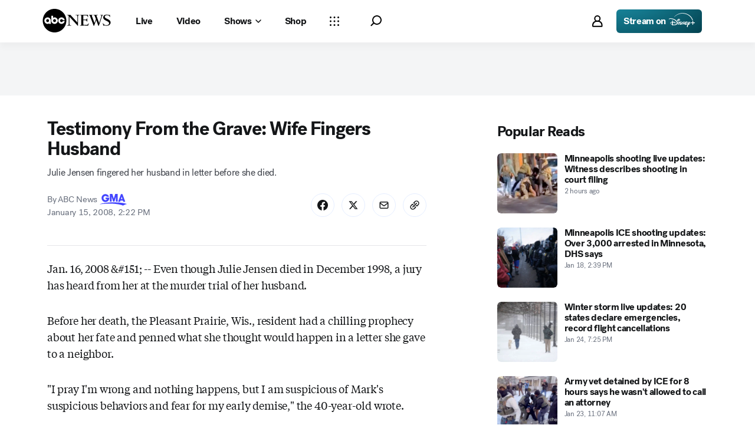

--- FILE ---
content_type: text/html; charset=utf-8
request_url: https://abcnews.go.com/GMA/story?id=4137889&page=1
body_size: 33396
content:

        <!doctype html>
        <html lang="en" lang="en">
            <head>
                <!-- ABCNEWS | 5016b277c467 | 3980 | 3c1f91256c942eafae2d0095b0a767c3d08d4bb8 | abcnews.go.com | Sun, 25 Jan 2026 07:41:17 GMT -->
                <meta charSet="utf-8" />
                <meta name="viewport" content="initial-scale=1.0, user-scalable=yes" />
                <meta http-equiv="x-ua-compatible" content="IE=edge,chrome=1" />
                <meta property="og:locale" content="en_US" />
                

                <script>
                    window.__dataLayer = {"helpersEnabled":true,"page":{},"pzn":{},"site":{"device":"desktop","portal":"news"},"visitor":{}},
                        consentToken = window.localStorage.getItem('consentToken');

                    if (consentToken) {
                        window.__dataLayer.visitor = { consent : JSON.parse(consentToken) }; 
                    }
                </script>
                <script src="https://dcf.espn.com/TWDC-DTCI/prod/Bootstrap.js"></script>
                <link rel="preload" as="font" href="https://s.abcnews.com/assets/dtci/fonts/post-grotesk/PostGrotesk-Book.woff2" crossorigin>
<link rel="preload" as="font" href="https://s.abcnews.com/assets/dtci/fonts/post-grotesk/PostGrotesk-Bold.woff2" crossorigin>
<link rel="preload" as="font" href="https://s.abcnews.com/assets/dtci/fonts/post-grotesk/PostGrotesk-Medium.woff2" crossorigin>
<link rel="preload" as="font" href="https://s.abcnews.com/assets/dtci/fonts/post-grotesk/PostGrotesk-Light.woff2" crossorigin>
<link rel="preload" as="font" href="https://s.abcnews.com/assets/dtci/fonts/klim/tiempos/TiemposText-Regular.woff2" crossorigin>
<link rel="preload" as="image" href="https://s.abcnews.com/assets/dtci/icomoon/svg/logo.svg" >
<link rel="preconnect" href="https://fastcast.semfs.engsvc.go.com">
<link rel="preconnect" href="https://cdn.registerdisney.go.com">
                
                <link data-react-helmet="true" rel="stylesheet" href="//assets-cdn.abcnews.com/abcnews/3c1f91256c94-release-01-20-2026.4/client/abcnews/css/fusion-664e88d3.css"/><link data-react-helmet="true" rel="stylesheet" href="//assets-cdn.abcnews.com/abcnews/3c1f91256c94-release-01-20-2026.4/client/abcnews/css/5688-9ad856db.css"/><link data-react-helmet="true" rel="stylesheet" href="//assets-cdn.abcnews.com/abcnews/3c1f91256c94-release-01-20-2026.4/client/abcnews/css/abcnews-a9a17469.css"/><link data-react-helmet="true" rel="stylesheet" href="//assets-cdn.abcnews.com/abcnews/3c1f91256c94-release-01-20-2026.4/client/abcnews/css/2976-c65d725e.css"/><link data-react-helmet="true" rel="stylesheet" href="//assets-cdn.abcnews.com/abcnews/3c1f91256c94-release-01-20-2026.4/client/abcnews/css/3279-2c802ae3.css"/><link data-react-helmet="true" rel="stylesheet" href="//assets-cdn.abcnews.com/abcnews/3c1f91256c94-release-01-20-2026.4/client/abcnews/css/prism-story-31e5ed97.css"/><link data-react-helmet="true" rel="canonical" href="https://abcnews.go.com/GMA/story?id=4137889&amp;page=1"/><link data-react-helmet="true" rel="amphtml" href="https://abcnews.go.com/amp/GMA/story?id=4137889&amp;page=1"/><link data-react-helmet="true" rel="manifest" href="/manifest.json"/><link data-react-helmet="true" rel="shortcut icon" href="https://s.abcnews.com/assets/dtci/images/favicon.ico" type="image/x-icon"/>
                <script src="//assets-cdn.abcnews.com/abcnews/3c1f91256c94-release-01-20-2026.4/client/abcnews/runtime-e54ee8d4.js" defer></script><script src="//assets-cdn.abcnews.com/abcnews/3c1f91256c94-release-01-20-2026.4/client/abcnews/5688-b0c23135.js" defer></script><script src="//assets-cdn.abcnews.com/abcnews/3c1f91256c94-release-01-20-2026.4/client/abcnews/6205-13c8fa1f.js" defer></script><script src="//assets-cdn.abcnews.com/abcnews/3c1f91256c94-release-01-20-2026.4/client/abcnews/8554-3eca6f9b.js" defer></script><script src="//assets-cdn.abcnews.com/abcnews/3c1f91256c94-release-01-20-2026.4/client/abcnews/5741-4c886934.js" defer></script><script src="//assets-cdn.abcnews.com/abcnews/3c1f91256c94-release-01-20-2026.4/client/abcnews/9910-30fd012b.js" defer></script><script src="//assets-cdn.abcnews.com/abcnews/3c1f91256c94-release-01-20-2026.4/client/abcnews/1776-2e8efa49.js" defer></script><script src="//assets-cdn.abcnews.com/abcnews/3c1f91256c94-release-01-20-2026.4/client/abcnews/7110-6ed21ff2.js" defer></script><script src="//assets-cdn.abcnews.com/abcnews/3c1f91256c94-release-01-20-2026.4/client/abcnews/5426-71e7842a.js" defer></script><script src="//assets-cdn.abcnews.com/abcnews/3c1f91256c94-release-01-20-2026.4/client/abcnews/596-1b8c931e.js" defer></script><script src="//assets-cdn.abcnews.com/abcnews/3c1f91256c94-release-01-20-2026.4/client/abcnews/5793-b7aec70c.js" defer></script><script src="//assets-cdn.abcnews.com/abcnews/3c1f91256c94-release-01-20-2026.4/client/abcnews/3726-1194fa2c.js" defer></script><script src="//assets-cdn.abcnews.com/abcnews/3c1f91256c94-release-01-20-2026.4/client/abcnews/5427-a8a81766.js" defer></script><script src="//assets-cdn.abcnews.com/abcnews/3c1f91256c94-release-01-20-2026.4/client/abcnews/1763-5f9172a8.js" defer></script><script src="//assets-cdn.abcnews.com/abcnews/3c1f91256c94-release-01-20-2026.4/client/abcnews/1953-3a2f1ca2.js" defer></script><script src="//assets-cdn.abcnews.com/abcnews/3c1f91256c94-release-01-20-2026.4/client/abcnews/1834-6ecb9e6f.js" defer></script><script src="//assets-cdn.abcnews.com/abcnews/3c1f91256c94-release-01-20-2026.4/client/abcnews/2233-e4237f4d.js" defer></script><script src="//assets-cdn.abcnews.com/abcnews/3c1f91256c94-release-01-20-2026.4/client/abcnews/4664-d0922e4a.js" defer></script><script src="//assets-cdn.abcnews.com/abcnews/3c1f91256c94-release-01-20-2026.4/client/abcnews/7064-40a30929.js" defer></script><script src="//assets-cdn.abcnews.com/abcnews/3c1f91256c94-release-01-20-2026.4/client/abcnews/9338-5dfb2607.js" defer></script><script src="//assets-cdn.abcnews.com/abcnews/3c1f91256c94-release-01-20-2026.4/client/abcnews/963-54c976c1.js" defer></script><script src="//assets-cdn.abcnews.com/abcnews/3c1f91256c94-release-01-20-2026.4/client/abcnews/2976-f34926c0.js" defer></script><script src="//assets-cdn.abcnews.com/abcnews/3c1f91256c94-release-01-20-2026.4/client/abcnews/4724-ae075fba.js" defer></script><script src="//assets-cdn.abcnews.com/abcnews/3c1f91256c94-release-01-20-2026.4/client/abcnews/6189-68ad6857.js" defer></script><script src="//assets-cdn.abcnews.com/abcnews/3c1f91256c94-release-01-20-2026.4/client/abcnews/6493-c16d6abe.js" defer></script><script src="//assets-cdn.abcnews.com/abcnews/3c1f91256c94-release-01-20-2026.4/client/abcnews/1648-98ac14ae.js" defer></script><script src="//assets-cdn.abcnews.com/abcnews/3c1f91256c94-release-01-20-2026.4/client/abcnews/5393-46fcef83.js" defer></script><script src="//assets-cdn.abcnews.com/abcnews/3c1f91256c94-release-01-20-2026.4/client/abcnews/9655-f2a461ca.js" defer></script><script src="//assets-cdn.abcnews.com/abcnews/3c1f91256c94-release-01-20-2026.4/client/abcnews/6652-e5fe0a22.js" defer></script><script src="//assets-cdn.abcnews.com/abcnews/3c1f91256c94-release-01-20-2026.4/client/abcnews/3279-c99c21e0.js" defer></script>
                <link rel="prefetch" href="//assets-cdn.abcnews.com/abcnews/3c1f91256c94-release-01-20-2026.4/client/abcnews/_manifest.js" as="script" /><link rel="prefetch" href="//assets-cdn.abcnews.com/abcnews/3c1f91256c94-release-01-20-2026.4/client/abcnews/abcnews-af58b0bb.js" as="script" />
<link rel="prefetch" href="//assets-cdn.abcnews.com/abcnews/3c1f91256c94-release-01-20-2026.4/client/abcnews/prism-story-fb0fe8e4.js" as="script" />
                <title data-react-helmet="true">Testimony From the Grave: Wife Fingers Husband  - ABC News</title>
                <meta data-react-helmet="true" name="description" content="Julie Jensen fingered her husband in letter before she died."/><meta data-react-helmet="true" name="keywords" content="julie jensen, mark jensen, grave testimony, Article, 4137889"/><meta data-react-helmet="true" name="theme-color" content="#fff"/><meta data-react-helmet="true" name="copyright" content="2026 ABC News"/><meta data-react-helmet="true" name="author" content="ABC News"/><meta data-react-helmet="true" name="robots" content="index, follow"/><meta data-react-helmet="true" property="fb:admins" content="704409894"/><meta data-react-helmet="true" property="fb:app_id" content="4942312939"/><meta data-react-helmet="true" name="fb_title" content="Testimony From the Grave: Wife Fingers Husband "/><meta data-react-helmet="true" property="og:site_name" content="ABC News"/><meta data-react-helmet="true" property="og:url" content="https://abcnews.go.com/GMA/story?id=4137889&amp;page=1"/><meta data-react-helmet="true" property="og:title" content="Testimony From the Grave: Wife Fingers Husband "/><meta data-react-helmet="true" property="og:description" content="Julie Jensen fingered her husband in letter before she died."/><meta data-react-helmet="true" property="og:image" content="https://s.abcnews.com/images/US/abc_news_default_2000x2000_update_16x9_992.jpg"/><meta data-react-helmet="true" property="og:type" content="article"/><meta data-react-helmet="true" property="lastPublishedDate" content="2008-01-16T16:32:27Z"/><meta data-react-helmet="true" property="article:opinion" content="false"/><meta data-react-helmet="true" property="article:content_tier" content="free"/><meta data-react-helmet="true" property="fb:pages" content="86680728811"/><meta data-react-helmet="true" property="fb:pages" content="59306617060"/><meta data-react-helmet="true" property="fb:pages" content="214832449817"/><meta data-react-helmet="true" property="fb:pages" content="66660497800"/><meta data-react-helmet="true" property="fb:pages" content="184096565021911"/><meta data-react-helmet="true" property="fb:pages" content="295479040495545"/><meta data-react-helmet="true" property="fb:pages" content="163497464933"/><meta data-react-helmet="true" property="fb:pages" content="149475666523"/><meta data-react-helmet="true" property="fb:pages" content="1161108697272926"/><meta data-react-helmet="true" property="fb:pages" content="263058762303"/><meta data-react-helmet="true" property="fb:pages" content="55845270277"/><meta data-react-helmet="true" name="twitter:app:name:iphone" content="ABC News"/><meta data-react-helmet="true" name="twitter:app:id:iphone" content="300255638"/><meta data-react-helmet="true" name="twitter:app:url:iphone" content="abcnewsiphone://link/prism-story,4137889"/><meta data-react-helmet="true" name="twitter:app:name:ipad" content="ABC News"/><meta data-react-helmet="true" name="twitter:app:id:ipad" content="306934135"/><meta data-react-helmet="true" name="twitter:app:url:ipad" content="abcnewsipad://link/prism-story,4137889"/><meta data-react-helmet="true" name="twitter:app:name:googleplay" content="ABC News"/><meta data-react-helmet="true" name="twitter:app:id:googleplay" content="com.abc.abcnews"/><meta data-react-helmet="true" name="twitter:app:url:googleplay" content="https://abcnews.go.com/GMA/story?id=4137889&amp;page=1"/><meta data-react-helmet="true" property="twitter:card" content="summary_large_image"/><meta data-react-helmet="true" property="twitter:site" content="@ABC"/><meta data-react-helmet="true" property="twitter:creator" content="ABC News"/><meta data-react-helmet="true" property="twitter:title" content="Testimony From the Grave: Wife Fingers Husband "/><meta data-react-helmet="true" property="twitter:description" content="Julie Jensen fingered her husband in letter before she died."/><meta data-react-helmet="true" property="twitter:url" content="https://abcnews.go.com/GMA/story?id=4137889&amp;page=1"/><meta data-react-helmet="true" property="twitter:image" content="https://s.abcnews.com/images/US/abc_news_default_2000x2000_update_16x9_992.jpg"/><meta data-react-helmet="true" property="twitter:image:alt" content=""/><meta data-react-helmet="true" property="twitter:image:width" content="640"/><meta data-react-helmet="true" property="twitter:image:height" content="360"/><meta data-react-helmet="true" property="al:iphone:url" content="abcnewsiphone://link/prism-story,4137889"/><meta data-react-helmet="true" property="al:iphone:app_store_id" content="300255638"/><meta data-react-helmet="true" property="al:iphone:app_name" content="ABC News - Breaking US &amp; World News"/><meta data-react-helmet="true" property="al:ipad:url" content="abcnewsipad://link/prism-story,4137889"/><meta data-react-helmet="true" property="al:ipad:app_store_id" content="380520716"/><meta data-react-helmet="true" property="al:ipad:app_name" content="ABC News for ipad"/><meta data-react-helmet="true" property="al:android:url" content="android-app://com.abc.abcnews/abcnews/abcnews.go.com/GMA/story?id=4137889&amp;page=1"/><meta data-react-helmet="true" property="al:android:app_name" content="ABC News Breaking Latest News"/><meta data-react-helmet="true" property="al:android:package" content="com.abc.abcnews"/><meta data-react-helmet="true" property="al:web:url" content="https://abcnews.go.com/GMA/story?id=4137889&amp;page=1"/>
                <script data-react-helmet="true" src="https://scripts.webcontentassessor.com/scripts/0b90f464007ee375f4e9cd06c3914e59274887f92e97c606a62fdf9e3a4728b5"></script><script data-react-helmet="true" async="true" src="https://www.googletagmanager.com/gtag/js?id=DC-4139589"></script><script data-react-helmet="true" src="https://s.abcnews.com/assets/dtci/js/floodlight_global.js"></script><script data-react-helmet="true" type="application/ld+json">{"@context":"https://schema.org","@type":"WebSite","name":"Story ABC News Story","url":"https://abcnews.go.com/GMA/story?id=4137889&page=1","alternateName":"ABC News"}</script><script data-react-helmet="true" type="application/ld+json">{"@context":"http://schema.org/","@type":"NewsArticle","mainEntityOfPage":{"@id":"https://abcnews.go.com/GMA/story?id=4137889&page=1","@type":"WebPage"},"alternativeHeadline":"Julie Jensen fingered her husband in letter before she died.","articleSection":"GMA","author":[{"name":"ABC News","url":"","@type":"Person"}],"dateline":"Jan. 16, 2008 &#151;","dateModified":"2008-01-16T16:32:27.000Z","datePublished":"2008-01-15T19:22:52.000Z","description":"Julie Jensen fingered her husband in letter before she died.","headline":"Testimony From the Grave: Wife Fingers Husband ","keywords":"julie jensen, mark jensen, grave testimony, Article, 4137889","mentions":[],"publisher":{"name":"ABC News","logo":{"url":"https://s.abcnews.com/images/Site/abc_logo_aluminum_60px.png","height":60,"width":150,"@type":"ImageObject"},"@type":"Organization"}}</script>
                

                <script data-rum-type="legacy" data-rum-pct="100">(() => {function gc(n){n=document.cookie.match("(^|;) ?"+n+"=([^;]*)(;|$)");return n?n[2]:null}function sc(n){document.cookie=n}function smpl(n){n/=100;return!!n&&Math.random()<=n}var _nr=!1,_nrCookie=gc("_nr");null!==_nrCookie?"1"===_nrCookie&&(_nr=!0):smpl(100)?(_nr=!0,sc("_nr=1; path=/")):(_nr=!1,sc("_nr=0; path=/"));_nr && (() => {;window.NREUM||(NREUM={});NREUM.init={distributed_tracing:{enabled:true},privacy:{cookies_enabled:true},ajax:{deny_list:["bam.nr-data.net"]}};;NREUM.info = {"beacon":"bam.nr-data.net","errorBeacon":"bam.nr-data.net","sa":1,"licenseKey":"16357338ab","applicationID":"395029741"};__nr_require=function(t,e,n){function r(n){if(!e[n]){var o=e[n]={exports:{}};t[n][0].call(o.exports,function(e){var o=t[n][1][e];return r(o||e)},o,o.exports)}return e[n].exports}if("function"==typeof __nr_require)return __nr_require;for(var o=0;o<n.length;o++)r(n[o]);return r}({1:[function(t,e,n){function r(t){try{s.console&&console.log(t)}catch(e){}}var o,i=t("ee"),a=t(31),s={};try{o=localStorage.getItem("__nr_flags").split(","),console&&"function"==typeof console.log&&(s.console=!0,o.indexOf("dev")!==-1&&(s.dev=!0),o.indexOf("nr_dev")!==-1&&(s.nrDev=!0))}catch(c){}s.nrDev&&i.on("internal-error",function(t){r(t.stack)}),s.dev&&i.on("fn-err",function(t,e,n){r(n.stack)}),s.dev&&(r("NR AGENT IN DEVELOPMENT MODE"),r("flags: "+a(s,function(t,e){return t}).join(", ")))},{}],2:[function(t,e,n){function r(t,e,n,r,s){try{l?l-=1:o(s||new UncaughtException(t,e,n),!0)}catch(f){try{i("ierr",[f,c.now(),!0])}catch(d){}}return"function"==typeof u&&u.apply(this,a(arguments))}function UncaughtException(t,e,n){this.message=t||"Uncaught error with no additional information",this.sourceURL=e,this.line=n}function o(t,e){var n=e?null:c.now();i("err",[t,n])}var i=t("handle"),a=t(32),s=t("ee"),c=t("loader"),f=t("gos"),u=window.onerror,d=!1,p="nr@seenError";if(!c.disabled){var l=0;c.features.err=!0,t(1),window.onerror=r;try{throw new Error}catch(h){"stack"in h&&(t(14),t(13),"addEventListener"in window&&t(7),c.xhrWrappable&&t(15),d=!0)}s.on("fn-start",function(t,e,n){d&&(l+=1)}),s.on("fn-err",function(t,e,n){d&&!n[p]&&(f(n,p,function(){return!0}),this.thrown=!0,o(n))}),s.on("fn-end",function(){d&&!this.thrown&&l>0&&(l-=1)}),s.on("internal-error",function(t){i("ierr",[t,c.now(),!0])})}},{}],3:[function(t,e,n){var r=t("loader");r.disabled||(r.features.ins=!0)},{}],4:[function(t,e,n){function r(){U++,L=g.hash,this[u]=y.now()}function o(){U--,g.hash!==L&&i(0,!0);var t=y.now();this[h]=~~this[h]+t-this[u],this[d]=t}function i(t,e){E.emit("newURL",[""+g,e])}function a(t,e){t.on(e,function(){this[e]=y.now()})}var s="-start",c="-end",f="-body",u="fn"+s,d="fn"+c,p="cb"+s,l="cb"+c,h="jsTime",m="fetch",v="addEventListener",w=window,g=w.location,y=t("loader");if(w[v]&&y.xhrWrappable&&!y.disabled){var x=t(11),b=t(12),E=t(9),R=t(7),O=t(14),T=t(8),S=t(15),P=t(10),M=t("ee"),C=M.get("tracer"),N=t(23);t(17),y.features.spa=!0;var L,U=0;M.on(u,r),b.on(p,r),P.on(p,r),M.on(d,o),b.on(l,o),P.on(l,o),M.buffer([u,d,"xhr-resolved"]),R.buffer([u]),O.buffer(["setTimeout"+c,"clearTimeout"+s,u]),S.buffer([u,"new-xhr","send-xhr"+s]),T.buffer([m+s,m+"-done",m+f+s,m+f+c]),E.buffer(["newURL"]),x.buffer([u]),b.buffer(["propagate",p,l,"executor-err","resolve"+s]),C.buffer([u,"no-"+u]),P.buffer(["new-jsonp","cb-start","jsonp-error","jsonp-end"]),a(T,m+s),a(T,m+"-done"),a(P,"new-jsonp"),a(P,"jsonp-end"),a(P,"cb-start"),E.on("pushState-end",i),E.on("replaceState-end",i),w[v]("hashchange",i,N(!0)),w[v]("load",i,N(!0)),w[v]("popstate",function(){i(0,U>1)},N(!0))}},{}],5:[function(t,e,n){function r(){var t=new PerformanceObserver(function(t,e){var n=t.getEntries();s(v,[n])});try{t.observe({entryTypes:["resource"]})}catch(e){}}function o(t){if(s(v,[window.performance.getEntriesByType(w)]),window.performance["c"+p])try{window.performance[h](m,o,!1)}catch(t){}else try{window.performance[h]("webkit"+m,o,!1)}catch(t){}}function i(t){}if(window.performance&&window.performance.timing&&window.performance.getEntriesByType){var a=t("ee"),s=t("handle"),c=t(14),f=t(13),u=t(6),d=t(23),p="learResourceTimings",l="addEventListener",h="removeEventListener",m="resourcetimingbufferfull",v="bstResource",w="resource",g="-start",y="-end",x="fn"+g,b="fn"+y,E="bstTimer",R="pushState",O=t("loader");if(!O.disabled){O.features.stn=!0,t(9),"addEventListener"in window&&t(7);var T=NREUM.o.EV;a.on(x,function(t,e){var n=t[0];n instanceof T&&(this.bstStart=O.now())}),a.on(b,function(t,e){var n=t[0];n instanceof T&&s("bst",[n,e,this.bstStart,O.now()])}),c.on(x,function(t,e,n){this.bstStart=O.now(),this.bstType=n}),c.on(b,function(t,e){s(E,[e,this.bstStart,O.now(),this.bstType])}),f.on(x,function(){this.bstStart=O.now()}),f.on(b,function(t,e){s(E,[e,this.bstStart,O.now(),"requestAnimationFrame"])}),a.on(R+g,function(t){this.time=O.now(),this.startPath=location.pathname+location.hash}),a.on(R+y,function(t){s("bstHist",[location.pathname+location.hash,this.startPath,this.time])}),u()?(s(v,[window.performance.getEntriesByType("resource")]),r()):l in window.performance&&(window.performance["c"+p]?window.performance[l](m,o,d(!1)):window.performance[l]("webkit"+m,o,d(!1))),document[l]("scroll",i,d(!1)),document[l]("keypress",i,d(!1)),document[l]("click",i,d(!1))}}},{}],6:[function(t,e,n){e.exports=function(){return"PerformanceObserver"in window&&"function"==typeof window.PerformanceObserver}},{}],7:[function(t,e,n){function r(t){for(var e=t;e&&!e.hasOwnProperty(u);)e=Object.getPrototypeOf(e);e&&o(e)}function o(t){s.inPlace(t,[u,d],"-",i)}function i(t,e){return t[1]}var a=t("ee").get("events"),s=t("wrap-function")(a,!0),c=t("gos"),f=XMLHttpRequest,u="addEventListener",d="removeEventListener";e.exports=a,"getPrototypeOf"in Object?(r(document),r(window),r(f.prototype)):f.prototype.hasOwnProperty(u)&&(o(window),o(f.prototype)),a.on(u+"-start",function(t,e){var n=t[1];if(null!==n&&("function"==typeof n||"object"==typeof n)){var r=c(n,"nr@wrapped",function(){function t(){if("function"==typeof n.handleEvent)return n.handleEvent.apply(n,arguments)}var e={object:t,"function":n}[typeof n];return e?s(e,"fn-",null,e.name||"anonymous"):n});this.wrapped=t[1]=r}}),a.on(d+"-start",function(t){t[1]=this.wrapped||t[1]})},{}],8:[function(t,e,n){function r(t,e,n){var r=t[e];"function"==typeof r&&(t[e]=function(){var t=i(arguments),e={};o.emit(n+"before-start",[t],e);var a;e[m]&&e[m].dt&&(a=e[m].dt);var s=r.apply(this,t);return o.emit(n+"start",[t,a],s),s.then(function(t){return o.emit(n+"end",[null,t],s),t},function(t){throw o.emit(n+"end",[t],s),t})})}var o=t("ee").get("fetch"),i=t(32),a=t(31);e.exports=o;var s=window,c="fetch-",f=c+"body-",u=["arrayBuffer","blob","json","text","formData"],d=s.Request,p=s.Response,l=s.fetch,h="prototype",m="nr@context";d&&p&&l&&(a(u,function(t,e){r(d[h],e,f),r(p[h],e,f)}),r(s,"fetch",c),o.on(c+"end",function(t,e){var n=this;if(e){var r=e.headers.get("content-length");null!==r&&(n.rxSize=r),o.emit(c+"done",[null,e],n)}else o.emit(c+"done",[t],n)}))},{}],9:[function(t,e,n){var r=t("ee").get("history"),o=t("wrap-function")(r);e.exports=r;var i=window.history&&window.history.constructor&&window.history.constructor.prototype,a=window.history;i&&i.pushState&&i.replaceState&&(a=i),o.inPlace(a,["pushState","replaceState"],"-")},{}],10:[function(t,e,n){function r(t){function e(){f.emit("jsonp-end",[],l),t.removeEventListener("load",e,c(!1)),t.removeEventListener("error",n,c(!1))}function n(){f.emit("jsonp-error",[],l),f.emit("jsonp-end",[],l),t.removeEventListener("load",e,c(!1)),t.removeEventListener("error",n,c(!1))}var r=t&&"string"==typeof t.nodeName&&"script"===t.nodeName.toLowerCase();if(r){var o="function"==typeof t.addEventListener;if(o){var a=i(t.src);if(a){var d=s(a),p="function"==typeof d.parent[d.key];if(p){var l={};u.inPlace(d.parent,[d.key],"cb-",l),t.addEventListener("load",e,c(!1)),t.addEventListener("error",n,c(!1)),f.emit("new-jsonp",[t.src],l)}}}}}function o(){return"addEventListener"in window}function i(t){var e=t.match(d);return e?e[1]:null}function a(t,e){var n=t.match(l),r=n[1],o=n[3];return o?a(o,e[r]):e[r]}function s(t){var e=t.match(p);return e&&e.length>=3?{key:e[2],parent:a(e[1],window)}:{key:t,parent:window}}var c=t(23),f=t("ee").get("jsonp"),u=t("wrap-function")(f);if(e.exports=f,o()){var d=/[?&](?:callback|cb)=([^&#]+)/,p=/(.*).([^.]+)/,l=/^(w+)(.|$)(.*)$/,h=["appendChild","insertBefore","replaceChild"];Node&&Node.prototype&&Node.prototype.appendChild?u.inPlace(Node.prototype,h,"dom-"):(u.inPlace(HTMLElement.prototype,h,"dom-"),u.inPlace(HTMLHeadElement.prototype,h,"dom-"),u.inPlace(HTMLBodyElement.prototype,h,"dom-")),f.on("dom-start",function(t){r(t[0])})}},{}],11:[function(t,e,n){var r=t("ee").get("mutation"),o=t("wrap-function")(r),i=NREUM.o.MO;e.exports=r,i&&(window.MutationObserver=function(t){return this instanceof i?new i(o(t,"fn-")):i.apply(this,arguments)},MutationObserver.prototype=i.prototype)},{}],12:[function(t,e,n){function r(t){var e=i.context(),n=s(t,"executor-",e,null,!1),r=new f(n);return i.context(r).getCtx=function(){return e},r}var o=t("wrap-function"),i=t("ee").get("promise"),a=t("ee").getOrSetContext,s=o(i),c=t(31),f=NREUM.o.PR;e.exports=i,f&&(window.Promise=r,["all","race"].forEach(function(t){var e=f[t];f[t]=function(n){function r(t){return function(){i.emit("propagate",[null,!o],a,!1,!1),o=o||!t}}var o=!1;c(n,function(e,n){Promise.resolve(n).then(r("all"===t),r(!1))});var a=e.apply(f,arguments),s=f.resolve(a);return s}}),["resolve","reject"].forEach(function(t){var e=f[t];f[t]=function(t){var n=e.apply(f,arguments);return t!==n&&i.emit("propagate",[t,!0],n,!1,!1),n}}),f.prototype["catch"]=function(t){return this.then(null,t)},f.prototype=Object.create(f.prototype,{constructor:{value:r}}),c(Object.getOwnPropertyNames(f),function(t,e){try{r[e]=f[e]}catch(n){}}),o.wrapInPlace(f.prototype,"then",function(t){return function(){var e=this,n=o.argsToArray.apply(this,arguments),r=a(e);r.promise=e,n[0]=s(n[0],"cb-",r,null,!1),n[1]=s(n[1],"cb-",r,null,!1);var c=t.apply(this,n);return r.nextPromise=c,i.emit("propagate",[e,!0],c,!1,!1),c}}),i.on("executor-start",function(t){t[0]=s(t[0],"resolve-",this,null,!1),t[1]=s(t[1],"resolve-",this,null,!1)}),i.on("executor-err",function(t,e,n){t[1](n)}),i.on("cb-end",function(t,e,n){i.emit("propagate",[n,!0],this.nextPromise,!1,!1)}),i.on("propagate",function(t,e,n){this.getCtx&&!e||(this.getCtx=function(){if(t instanceof Promise)var e=i.context(t);return e&&e.getCtx?e.getCtx():this})}),r.toString=function(){return""+f})},{}],13:[function(t,e,n){var r=t("ee").get("raf"),o=t("wrap-function")(r),i="equestAnimationFrame";e.exports=r,o.inPlace(window,["r"+i,"mozR"+i,"webkitR"+i,"msR"+i],"raf-"),r.on("raf-start",function(t){t[0]=o(t[0],"fn-")})},{}],14:[function(t,e,n){function r(t,e,n){t[0]=a(t[0],"fn-",null,n)}function o(t,e,n){this.method=n,this.timerDuration=isNaN(t[1])?0:+t[1],t[0]=a(t[0],"fn-",this,n)}var i=t("ee").get("timer"),a=t("wrap-function")(i),s="setTimeout",c="setInterval",f="clearTimeout",u="-start",d="-";e.exports=i,a.inPlace(window,[s,"setImmediate"],s+d),a.inPlace(window,[c],c+d),a.inPlace(window,[f,"clearImmediate"],f+d),i.on(c+u,r),i.on(s+u,o)},{}],15:[function(t,e,n){function r(t,e){d.inPlace(e,["onreadystatechange"],"fn-",s)}function o(){var t=this,e=u.context(t);t.readyState>3&&!e.resolved&&(e.resolved=!0,u.emit("xhr-resolved",[],t)),d.inPlace(t,y,"fn-",s)}function i(t){x.push(t),m&&(E?E.then(a):w?w(a):(R=-R,O.data=R))}function a(){for(var t=0;t<x.length;t++)r([],x[t]);x.length&&(x=[])}function s(t,e){return e}function c(t,e){for(var n in t)e[n]=t[n];return e}t(7);var f=t("ee"),u=f.get("xhr"),d=t("wrap-function")(u),p=t(23),l=NREUM.o,h=l.XHR,m=l.MO,v=l.PR,w=l.SI,g="readystatechange",y=["onload","onerror","onabort","onloadstart","onloadend","onprogress","ontimeout"],x=[];e.exports=u;var b=window.XMLHttpRequest=function(t){var e=new h(t);try{u.emit("new-xhr",[e],e),e.addEventListener(g,o,p(!1))}catch(n){try{u.emit("internal-error",[n])}catch(r){}}return e};if(c(h,b),b.prototype=h.prototype,d.inPlace(b.prototype,["open","send"],"-xhr-",s),u.on("send-xhr-start",function(t,e){r(t,e),i(e)}),u.on("open-xhr-start",r),m){var E=v&&v.resolve();if(!w&&!v){var R=1,O=document.createTextNode(R);new m(a).observe(O,{characterData:!0})}}else f.on("fn-end",function(t){t[0]&&t[0].type===g||a()})},{}],16:[function(t,e,n){function r(t){if(!s(t))return null;var e=window.NREUM;if(!e.loader_config)return null;var n=(e.loader_config.accountID||"").toString()||null,r=(e.loader_config.agentID||"").toString()||null,f=(e.loader_config.trustKey||"").toString()||null;if(!n||!r)return null;var h=l.generateSpanId(),m=l.generateTraceId(),v=Date.now(),w={spanId:h,traceId:m,timestamp:v};return(t.sameOrigin||c(t)&&p())&&(w.traceContextParentHeader=o(h,m),w.traceContextStateHeader=i(h,v,n,r,f)),(t.sameOrigin&&!u()||!t.sameOrigin&&c(t)&&d())&&(w.newrelicHeader=a(h,m,v,n,r,f)),w}function o(t,e){return"00-"+e+"-"+t+"-01"}function i(t,e,n,r,o){var i=0,a="",s=1,c="",f="";return o+"@nr="+i+"-"+s+"-"+n+"-"+r+"-"+t+"-"+a+"-"+c+"-"+f+"-"+e}function a(t,e,n,r,o,i){var a="btoa"in window&&"function"==typeof window.btoa;if(!a)return null;var s={v:[0,1],d:{ty:"Browser",ac:r,ap:o,id:t,tr:e,ti:n}};return i&&r!==i&&(s.d.tk=i),btoa(JSON.stringify(s))}function s(t){return f()&&c(t)}function c(t){var e=!1,n={};if("init"in NREUM&&"distributed_tracing"in NREUM.init&&(n=NREUM.init.distributed_tracing),t.sameOrigin)e=!0;else if(n.allowed_origins instanceof Array)for(var r=0;r<n.allowed_origins.length;r++){var o=h(n.allowed_origins[r]);if(t.hostname===o.hostname&&t.protocol===o.protocol&&t.port===o.port){e=!0;break}}return e}function f(){return"init"in NREUM&&"distributed_tracing"in NREUM.init&&!!NREUM.init.distributed_tracing.enabled}function u(){return"init"in NREUM&&"distributed_tracing"in NREUM.init&&!!NREUM.init.distributed_tracing.exclude_newrelic_header}function d(){return"init"in NREUM&&"distributed_tracing"in NREUM.init&&NREUM.init.distributed_tracing.cors_use_newrelic_header!==!1}function p(){return"init"in NREUM&&"distributed_tracing"in NREUM.init&&!!NREUM.init.distributed_tracing.cors_use_tracecontext_headers}var l=t(28),h=t(18);e.exports={generateTracePayload:r,shouldGenerateTrace:s}},{}],17:[function(t,e,n){function r(t){var e=this.params,n=this.metrics;if(!this.ended){this.ended=!0;for(var r=0;r<p;r++)t.removeEventListener(d[r],this.listener,!1);return e.protocol&&"data"===e.protocol?void g("Ajax/DataUrl/Excluded"):void(e.aborted||(n.duration=a.now()-this.startTime,this.loadCaptureCalled||4!==t.readyState?null==e.status&&(e.status=0):i(this,t),n.cbTime=this.cbTime,s("xhr",[e,n,this.startTime,this.endTime,"xhr"],this)))}}function o(t,e){var n=c(e),r=t.params;r.hostname=n.hostname,r.port=n.port,r.protocol=n.protocol,r.host=n.hostname+":"+n.port,r.pathname=n.pathname,t.parsedOrigin=n,t.sameOrigin=n.sameOrigin}function i(t,e){t.params.status=e.status;var n=v(e,t.lastSize);if(n&&(t.metrics.rxSize=n),t.sameOrigin){var r=e.getResponseHeader("X-NewRelic-App-Data");r&&(t.params.cat=r.split(", ").pop())}t.loadCaptureCalled=!0}var a=t("loader");if(a.xhrWrappable&&!a.disabled){var s=t("handle"),c=t(18),f=t(16).generateTracePayload,u=t("ee"),d=["load","error","abort","timeout"],p=d.length,l=t("id"),h=t(24),m=t(22),v=t(19),w=t(23),g=t(25).recordSupportability,y=NREUM.o.REQ,x=window.XMLHttpRequest;a.features.xhr=!0,t(15),t(8),u.on("new-xhr",function(t){var e=this;e.totalCbs=0,e.called=0,e.cbTime=0,e.end=r,e.ended=!1,e.xhrGuids={},e.lastSize=null,e.loadCaptureCalled=!1,e.params=this.params||{},e.metrics=this.metrics||{},t.addEventListener("load",function(n){i(e,t)},w(!1)),h&&(h>34||h<10)||t.addEventListener("progress",function(t){e.lastSize=t.loaded},w(!1))}),u.on("open-xhr-start",function(t){this.params={method:t[0]},o(this,t[1]),this.metrics={}}),u.on("open-xhr-end",function(t,e){"loader_config"in NREUM&&"xpid"in NREUM.loader_config&&this.sameOrigin&&e.setRequestHeader("X-NewRelic-ID",NREUM.loader_config.xpid);var n=f(this.parsedOrigin);if(n){var r=!1;n.newrelicHeader&&(e.setRequestHeader("newrelic",n.newrelicHeader),r=!0),n.traceContextParentHeader&&(e.setRequestHeader("traceparent",n.traceContextParentHeader),n.traceContextStateHeader&&e.setRequestHeader("tracestate",n.traceContextStateHeader),r=!0),r&&(this.dt=n)}}),u.on("send-xhr-start",function(t,e){var n=this.metrics,r=t[0],o=this;if(n&&r){var i=m(r);i&&(n.txSize=i)}this.startTime=a.now(),this.listener=function(t){try{"abort"!==t.type||o.loadCaptureCalled||(o.params.aborted=!0),("load"!==t.type||o.called===o.totalCbs&&(o.onloadCalled||"function"!=typeof e.onload))&&o.end(e)}catch(n){try{u.emit("internal-error",[n])}catch(r){}}};for(var s=0;s<p;s++)e.addEventListener(d[s],this.listener,w(!1))}),u.on("xhr-cb-time",function(t,e,n){this.cbTime+=t,e?this.onloadCalled=!0:this.called+=1,this.called!==this.totalCbs||!this.onloadCalled&&"function"==typeof n.onload||this.end(n)}),u.on("xhr-load-added",function(t,e){var n=""+l(t)+!!e;this.xhrGuids&&!this.xhrGuids[n]&&(this.xhrGuids[n]=!0,this.totalCbs+=1)}),u.on("xhr-load-removed",function(t,e){var n=""+l(t)+!!e;this.xhrGuids&&this.xhrGuids[n]&&(delete this.xhrGuids[n],this.totalCbs-=1)}),u.on("xhr-resolved",function(){this.endTime=a.now()}),u.on("addEventListener-end",function(t,e){e instanceof x&&"load"===t[0]&&u.emit("xhr-load-added",[t[1],t[2]],e)}),u.on("removeEventListener-end",function(t,e){e instanceof x&&"load"===t[0]&&u.emit("xhr-load-removed",[t[1],t[2]],e)}),u.on("fn-start",function(t,e,n){e instanceof x&&("onload"===n&&(this.onload=!0),("load"===(t[0]&&t[0].type)||this.onload)&&(this.xhrCbStart=a.now()))}),u.on("fn-end",function(t,e){this.xhrCbStart&&u.emit("xhr-cb-time",[a.now()-this.xhrCbStart,this.onload,e],e)}),u.on("fetch-before-start",function(t){function e(t,e){var n=!1;return e.newrelicHeader&&(t.set("newrelic",e.newrelicHeader),n=!0),e.traceContextParentHeader&&(t.set("traceparent",e.traceContextParentHeader),e.traceContextStateHeader&&t.set("tracestate",e.traceContextStateHeader),n=!0),n}var n,r=t[1]||{};"string"==typeof t[0]?n=t[0]:t[0]&&t[0].url?n=t[0].url:window.URL&&t[0]&&t[0]instanceof URL&&(n=t[0].href),n&&(this.parsedOrigin=c(n),this.sameOrigin=this.parsedOrigin.sameOrigin);var o=f(this.parsedOrigin);if(o&&(o.newrelicHeader||o.traceContextParentHeader))if("string"==typeof t[0]||window.URL&&t[0]&&t[0]instanceof URL){var i={};for(var a in r)i[a]=r[a];i.headers=new Headers(r.headers||{}),e(i.headers,o)&&(this.dt=o),t.length>1?t[1]=i:t.push(i)}else t[0]&&t[0].headers&&e(t[0].headers,o)&&(this.dt=o)}),u.on("fetch-start",function(t,e){this.params={},this.metrics={},this.startTime=a.now(),this.dt=e,t.length>=1&&(this.target=t[0]),t.length>=2&&(this.opts=t[1]);var n,r=this.opts||{},i=this.target;if("string"==typeof i?n=i:"object"==typeof i&&i instanceof y?n=i.url:window.URL&&"object"==typeof i&&i instanceof URL&&(n=i.href),o(this,n),"data"!==this.params.protocol){var s=(""+(i&&i instanceof y&&i.method||r.method||"GET")).toUpperCase();this.params.method=s,this.txSize=m(r.body)||0}}),u.on("fetch-done",function(t,e){if(this.endTime=a.now(),this.params||(this.params={}),"data"===this.params.protocol)return void g("Ajax/DataUrl/Excluded");this.params.status=e?e.status:0;var n;"string"==typeof this.rxSize&&this.rxSize.length>0&&(n=+this.rxSize);var r={txSize:this.txSize,rxSize:n,duration:a.now()-this.startTime};s("xhr",[this.params,r,this.startTime,this.endTime,"fetch"],this)})}},{}],18:[function(t,e,n){var r={};e.exports=function(t){if(t in r)return r[t];if(0===(t||"").indexOf("data:"))return{protocol:"data"};var e=document.createElement("a"),n=window.location,o={};e.href=t,o.port=e.port;var i=e.href.split("://");!o.port&&i[1]&&(o.port=i[1].split("/")[0].split("@").pop().split(":")[1]),o.port&&"0"!==o.port||(o.port="https"===i[0]?"443":"80"),o.hostname=e.hostname||n.hostname,o.pathname=e.pathname,o.protocol=i[0],"/"!==o.pathname.charAt(0)&&(o.pathname="/"+o.pathname);var a=!e.protocol||":"===e.protocol||e.protocol===n.protocol,s=e.hostname===document.domain&&e.port===n.port;return o.sameOrigin=a&&(!e.hostname||s),"/"===o.pathname&&(r[t]=o),o}},{}],19:[function(t,e,n){function r(t,e){var n=t.responseType;return"json"===n&&null!==e?e:"arraybuffer"===n||"blob"===n||"json"===n?o(t.response):"text"===n||""===n||void 0===n?o(t.responseText):void 0}var o=t(22);e.exports=r},{}],20:[function(t,e,n){function r(){}function o(t,e,n,r){return function(){return u.recordSupportability("API/"+e+"/called"),i(t+e,[f.now()].concat(s(arguments)),n?null:this,r),n?void 0:this}}var i=t("handle"),a=t(31),s=t(32),c=t("ee").get("tracer"),f=t("loader"),u=t(25),d=NREUM;"undefined"==typeof window.newrelic&&(newrelic=d);var p=["setPageViewName","setCustomAttribute","setErrorHandler","finished","addToTrace","inlineHit","addRelease"],l="api-",h=l+"ixn-";a(p,function(t,e){d[e]=o(l,e,!0,"api")}),d.addPageAction=o(l,"addPageAction",!0),d.setCurrentRouteName=o(l,"routeName",!0),e.exports=newrelic,d.interaction=function(){return(new r).get()};var m=r.prototype={createTracer:function(t,e){var n={},r=this,o="function"==typeof e;return i(h+"tracer",[f.now(),t,n],r),function(){if(c.emit((o?"":"no-")+"fn-start",[f.now(),r,o],n),o)try{return e.apply(this,arguments)}catch(t){throw c.emit("fn-err",[arguments,this,t],n),t}finally{c.emit("fn-end",[f.now()],n)}}}};a("actionText,setName,setAttribute,save,ignore,onEnd,getContext,end,get".split(","),function(t,e){m[e]=o(h,e)}),newrelic.noticeError=function(t,e){"string"==typeof t&&(t=new Error(t)),u.recordSupportability("API/noticeError/called"),i("err",[t,f.now(),!1,e])}},{}],21:[function(t,e,n){function r(t){if(NREUM.init){for(var e=NREUM.init,n=t.split("."),r=0;r<n.length-1;r++)if(e=e[n[r]],"object"!=typeof e)return;return e=e[n[n.length-1]]}}e.exports={getConfiguration:r}},{}],22:[function(t,e,n){e.exports=function(t){if("string"==typeof t&&t.length)return t.length;if("object"==typeof t){if("undefined"!=typeof ArrayBuffer&&t instanceof ArrayBuffer&&t.byteLength)return t.byteLength;if("undefined"!=typeof Blob&&t instanceof Blob&&t.size)return t.size;if(!("undefined"!=typeof FormData&&t instanceof FormData))try{return JSON.stringify(t).length}catch(e){return}}}},{}],23:[function(t,e,n){var r=!1;try{var o=Object.defineProperty({},"passive",{get:function(){r=!0}});window.addEventListener("testPassive",null,o),window.removeEventListener("testPassive",null,o)}catch(i){}e.exports=function(t){return r?{passive:!0,capture:!!t}:!!t}},{}],24:[function(t,e,n){var r=0,o=navigator.userAgent.match(/Firefox[/s](d+.d+)/);o&&(r=+o[1]),e.exports=r},{}],25:[function(t,e,n){function r(t,e){var n=[a,t,{name:t},e];return i("storeMetric",n,null,"api"),n}function o(t,e){var n=[s,t,{name:t},e];return i("storeEventMetrics",n,null,"api"),n}var i=t("handle"),a="sm",s="cm";e.exports={constants:{SUPPORTABILITY_METRIC:a,CUSTOM_METRIC:s},recordSupportability:r,recordCustom:o}},{}],26:[function(t,e,n){function r(){return s.exists&&performance.now?Math.round(performance.now()):(i=Math.max((new Date).getTime(),i))-a}function o(){return i}var i=(new Date).getTime(),a=i,s=t(33);e.exports=r,e.exports.offset=a,e.exports.getLastTimestamp=o},{}],27:[function(t,e,n){function r(t,e){var n=t.getEntries();n.forEach(function(t){"first-paint"===t.name?l("timing",["fp",Math.floor(t.startTime)]):"first-contentful-paint"===t.name&&l("timing",["fcp",Math.floor(t.startTime)])})}function o(t,e){var n=t.getEntries();if(n.length>0){var r=n[n.length-1];if(f&&f<r.startTime)return;var o=[r],i=a({});i&&o.push(i),l("lcp",o)}}function i(t){t.getEntries().forEach(function(t){t.hadRecentInput||l("cls",[t])})}function a(t){var e=navigator.connection||navigator.mozConnection||navigator.webkitConnection;if(e)return e.type&&(t["net-type"]=e.type),e.effectiveType&&(t["net-etype"]=e.effectiveType),e.rtt&&(t["net-rtt"]=e.rtt),e.downlink&&(t["net-dlink"]=e.downlink),t}function s(t){if(t instanceof w&&!y){var e=Math.round(t.timeStamp),n={type:t.type};a(n),e<=h.now()?n.fid=h.now()-e:e>h.offset&&e<=Date.now()?(e-=h.offset,n.fid=h.now()-e):e=h.now(),y=!0,l("timing",["fi",e,n])}}function c(t){"hidden"===t&&(f=h.now(),l("pageHide",[f]))}if(!("init"in NREUM&&"page_view_timing"in NREUM.init&&"enabled"in NREUM.init.page_view_timing&&NREUM.init.page_view_timing.enabled===!1)){var f,u,d,p,l=t("handle"),h=t("loader"),m=t(30),v=t(23),w=NREUM.o.EV;if("PerformanceObserver"in window&&"function"==typeof window.PerformanceObserver){u=new PerformanceObserver(r);try{u.observe({entryTypes:["paint"]})}catch(g){}d=new PerformanceObserver(o);try{d.observe({entryTypes:["largest-contentful-paint"]})}catch(g){}p=new PerformanceObserver(i);try{p.observe({type:"layout-shift",buffered:!0})}catch(g){}}if("addEventListener"in document){var y=!1,x=["click","keydown","mousedown","pointerdown","touchstart"];x.forEach(function(t){document.addEventListener(t,s,v(!1))})}m(c)}},{}],28:[function(t,e,n){function r(){function t(){return e?15&e[n++]:16*Math.random()|0}var e=null,n=0,r=window.crypto||window.msCrypto;r&&r.getRandomValues&&(e=r.getRandomValues(new Uint8Array(31)));for(var o,i="xxxxxxxx-xxxx-4xxx-yxxx-xxxxxxxxxxxx",a="",s=0;s<i.length;s++)o=i[s],"x"===o?a+=t().toString(16):"y"===o?(o=3&t()|8,a+=o.toString(16)):a+=o;return a}function o(){return a(16)}function i(){return a(32)}function a(t){function e(){return n?15&n[r++]:16*Math.random()|0}var n=null,r=0,o=window.crypto||window.msCrypto;o&&o.getRandomValues&&Uint8Array&&(n=o.getRandomValues(new Uint8Array(t)));for(var i=[],a=0;a<t;a++)i.push(e().toString(16));return i.join("")}e.exports={generateUuid:r,generateSpanId:o,generateTraceId:i}},{}],29:[function(t,e,n){function r(t,e){if(!o)return!1;if(t!==o)return!1;if(!e)return!0;if(!i)return!1;for(var n=i.split("."),r=e.split("."),a=0;a<r.length;a++)if(r[a]!==n[a])return!1;return!0}var o=null,i=null,a=/Version\/(\S+)\s+Safari/;if(navigator.userAgent){var s=navigator.userAgent,c=s.match(a);c&&s.indexOf("Chrome")===-1&&s.indexOf("Chromium")===-1&&(o="Safari",i=c[1])}e.exports={agent:o,version:i,match:r}},{}],30:[function(t,e,n){function r(t){function e(){t(s&&document[s]?document[s]:document[i]?"hidden":"visible")}"addEventListener"in document&&a&&document.addEventListener(a,e,o(!1))}var o=t(23);e.exports=r;var i,a,s;"undefined"!=typeof document.hidden?(i="hidden",a="visibilitychange",s="visibilityState"):"undefined"!=typeof document.msHidden?(i="msHidden",a="msvisibilitychange"):"undefined"!=typeof document.webkitHidden&&(i="webkitHidden",a="webkitvisibilitychange",s="webkitVisibilityState")},{}],31:[function(t,e,n){function r(t,e){var n=[],r="",i=0;for(r in t)o.call(t,r)&&(n[i]=e(r,t[r]),i+=1);return n}var o=Object.prototype.hasOwnProperty;e.exports=r},{}],32:[function(t,e,n){function r(t,e,n){e||(e=0),"undefined"==typeof n&&(n=t?t.length:0);for(var r=-1,o=n-e||0,i=Array(o<0?0:o);++r<o;)i[r]=t[e+r];return i}e.exports=r},{}],33:[function(t,e,n){e.exports={exists:"undefined"!=typeof window.performance&&window.performance.timing&&"undefined"!=typeof window.performance.timing.navigationStart}},{}],ee:[function(t,e,n){function r(){}function o(t){function e(t){return t&&t instanceof r?t:t?f(t,c,a):a()}function n(n,r,o,i,a){if(a!==!1&&(a=!0),!l.aborted||i){t&&a&&t(n,r,o);for(var s=e(o),c=m(n),f=c.length,u=0;u<f;u++)c[u].apply(s,r);var p=d[y[n]];return p&&p.push([x,n,r,s]),s}}function i(t,e){g[t]=m(t).concat(e)}function h(t,e){var n=g[t];if(n)for(var r=0;r<n.length;r++)n[r]===e&&n.splice(r,1)}function m(t){return g[t]||[]}function v(t){return p[t]=p[t]||o(n)}function w(t,e){l.aborted||u(t,function(t,n){e=e||"feature",y[n]=e,e in d||(d[e]=[])})}var g={},y={},x={on:i,addEventListener:i,removeEventListener:h,emit:n,get:v,listeners:m,context:e,buffer:w,abort:s,aborted:!1};return x}function i(t){return f(t,c,a)}function a(){return new r}function s(){(d.api||d.feature)&&(l.aborted=!0,d=l.backlog={})}var c="nr@context",f=t("gos"),u=t(31),d={},p={},l=e.exports=o();e.exports.getOrSetContext=i,l.backlog=d},{}],gos:[function(t,e,n){function r(t,e,n){if(o.call(t,e))return t[e];var r=n();if(Object.defineProperty&&Object.keys)try{return Object.defineProperty(t,e,{value:r,writable:!0,enumerable:!1}),r}catch(i){}return t[e]=r,r}var o=Object.prototype.hasOwnProperty;e.exports=r},{}],handle:[function(t,e,n){function r(t,e,n,r){o.buffer([t],r),o.emit(t,e,n)}var o=t("ee").get("handle");e.exports=r,r.ee=o},{}],id:[function(t,e,n){function r(t){var e=typeof t;return!t||"object"!==e&&"function"!==e?-1:t===window?0:a(t,i,function(){return o++})}var o=1,i="nr@id",a=t("gos");e.exports=r},{}],loader:[function(t,e,n){function r(){if(!T++){var t=O.info=NREUM.info,e=m.getElementsByTagName("script")[0];if(setTimeout(f.abort,3e4),!(t&&t.licenseKey&&t.applicationID&&e))return f.abort();c(E,function(e,n){t[e]||(t[e]=n)});var n=a();s("mark",["onload",n+O.offset],null,"api"),s("timing",["load",n]);var r=m.createElement("script");0===t.agent.indexOf("http://")||0===t.agent.indexOf("https://")?r.src=t.agent:r.src=l+"://"+t.agent,e.parentNode.insertBefore(r,e)}}function o(){"complete"===m.readyState&&i()}function i(){s("mark",["domContent",a()+O.offset],null,"api")}var a=t(26),s=t("handle"),c=t(31),f=t("ee"),u=t(29),d=t(21),p=t(23),l=d.getConfiguration("ssl")===!1?"http":"https",h=window,m=h.document,v="addEventListener",w="attachEvent",g=h.XMLHttpRequest,y=g&&g.prototype,x=!1;NREUM.o={ST:setTimeout,SI:h.setImmediate,CT:clearTimeout,XHR:g,REQ:h.Request,EV:h.Event,PR:h.Promise,MO:h.MutationObserver};var b=""+location,E={beacon:"bam.nr-data.net",errorBeacon:"bam.nr-data.net",agent:"js-agent.newrelic.com/nr-spa-1216.min.js"},R=g&&y&&y[v]&&!/CriOS/.test(navigator.userAgent),O=e.exports={offset:a.getLastTimestamp(),now:a,origin:b,features:{},xhrWrappable:R,userAgent:u,disabled:x};if(!x){t(20),t(27),m[v]?(m[v]("DOMContentLoaded",i,p(!1)),h[v]("load",r,p(!1))):(m[w]("onreadystatechange",o),h[w]("onload",r)),s("mark",["firstbyte",a.getLastTimestamp()],null,"api");var T=0}},{}],"wrap-function":[function(t,e,n){function r(t,e){function n(e,n,r,c,f){function nrWrapper(){var i,a,u,p;try{a=this,i=d(arguments),u="function"==typeof r?r(i,a):r||{}}catch(l){o([l,"",[i,a,c],u],t)}s(n+"start",[i,a,c],u,f);try{return p=e.apply(a,i)}catch(h){throw s(n+"err",[i,a,h],u,f),h}finally{s(n+"end",[i,a,p],u,f)}}return a(e)?e:(n||(n=""),nrWrapper[p]=e,i(e,nrWrapper,t),nrWrapper)}function r(t,e,r,o,i){r||(r="");var s,c,f,u="-"===r.charAt(0);for(f=0;f<e.length;f++)c=e[f],s=t[c],a(s)||(t[c]=n(s,u?c+r:r,o,c,i))}function s(n,r,i,a){if(!h||e){var s=h;h=!0;try{t.emit(n,r,i,e,a)}catch(c){o([c,n,r,i],t)}h=s}}return t||(t=u),n.inPlace=r,n.flag=p,n}function o(t,e){e||(e=u);try{e.emit("internal-error",t)}catch(n){}}function i(t,e,n){if(Object.defineProperty&&Object.keys)try{var r=Object.keys(t);return r.forEach(function(n){Object.defineProperty(e,n,{get:function(){return t[n]},set:function(e){return t[n]=e,e}})}),e}catch(i){o([i],n)}for(var a in t)l.call(t,a)&&(e[a]=t[a]);return e}function a(t){return!(t&&t instanceof Function&&t.apply&&!t[p])}function s(t,e){var n=e(t);return n[p]=t,i(t,n,u),n}function c(t,e,n){var r=t[e];t[e]=s(r,n)}function f(){for(var t=arguments.length,e=new Array(t),n=0;n<t;++n)e[n]=arguments[n];return e}var u=t("ee"),d=t(32),p="nr@original",l=Object.prototype.hasOwnProperty,h=!1;e.exports=r,e.exports.wrapFunction=s,e.exports.wrapInPlace=c,e.exports.argsToArray=f},{}]},{},["loader",2,17,5,3,4]);;NREUM.info={"beacon":"bam.nr-data.net","errorBeacon":"bam.nr-data.net","sa":1,"licenseKey":"8d01ff17d1","applicationID":"415461361"}})();})();</script>
                <script>(function(){function a(a){var b,c=g.floor(65535*g.random()).toString(16);for(b=4-c.length;0<b;b--)c="0"+c;return a=(String()+a).substring(0,4),!Number.isNaN(parseInt(a,16))&&a.length?a+c.substr(a.length):c}function b(){var a=c(window.location.hostname);return a?"."+a:".go.com"}function c(a=""){var b=a.match(/[^.]+(?:.com?(?:.[a-z]{2})?|(?:.[a-z]+))?$/i);if(b&&b.length)return b[0].replace(/:[0-9]+$/,"")}function d(a,b,c,d,g,h){var i,j=!1;if(f.test(c)&&(c=c.replace(f,""),j=!0),!a||/^(?:expires|max-age|path|domain|secure)$/i.test(a))return!1;if(i=a+"="+b,g&&g instanceof Date&&(i+="; expires="+g.toUTCString()),c&&(i+="; domain="+c),d&&(i+="; path="+d),h&&(i+="; secure"),document.cookie=i,j){var k="www"+(/^./.test(c)?"":".")+c;e(a,k,d||"")}return!0}function e(a,b,c){return document.cookie=encodeURIComponent(a)+"=; expires=Thu, 01 Jan 1970 00:00:00 GMT"+(b?"; domain="+b:"")+(c?"; path="+c:""),!0}var f=/^.?www/,g=Math;(function(a){for(var b,d=a+"=",e=document.cookie.split(";"),f=0;f<e.length;f++){for(b=e[f];" "===b.charAt(0);)b=b.substring(1,b.length);if(0===b.indexOf(d))return b.substring(d.length,b.length)}return null})("SWID")||function(a){if(a){var c=new Date(Date.now());c.setFullYear(c.getFullYear()+1),d("SWID",a,b(),"/",c)}}(function(){return String()+a()+a()+"-"+a()+"-"+a("4")+"-"+a((g.floor(10*g.random())%4+8).toString(16))+"-"+a()+a()+a()}())})();</script>
            </head>
            <body class="page-prism-story">
                
                <div id="abcnews"><div id="fitt-analytics"><div class="bp-mobileMDPlus bp-mobileLGPlus bp-tabletPlus bp-desktopPlus bp-desktopLGPlus"><main><div id="themeProvider" class="theme-light "><nav class="navigation navigation--topzero" role="navigation"><div class="navigation__container"><div class="navigation__menu"><h2 class="navLogo" id="home"><div data-track-moduleofclick="Navigation" data-track-link_name="Logo" data-track-ctatext="Logo" data-track-positionofclick="0" class="fitt-tracker"><a class="AnchorLink navLogo__link" tabindex="0" aria-label="ABCN Logo" href="/"><div class="navLogo__icon home"></div><span class="navLogo__text">ABC News</span></a></div></h2><div class="navigation__group navigation__group--main" role="menu"><div class="navMenu" id="live"><div data-track-moduleofclick="NavMenu" data-track-link_name="Live" data-track-positionofclick="1" class="fitt-tracker"><a class="AnchorLink navMenu__link live" tabindex="0" href="/Live"><h2 class="navMenu__text live">Live</h2></a></div></div><div class="navMenu" id="video"><div data-track-moduleofclick="NavMenu" data-track-link_name="Video" data-track-positionofclick="2" class="fitt-tracker"><a class="AnchorLink navMenu__link video" tabindex="0" href="/Video"><h2 class="navMenu__text video">Video</h2></a></div></div><div class="navMenu" id="shows"><div data-track-moduleofclick="NavMenu" data-track-link_name="Shows" data-track-positionofclick="3" class="fitt-tracker"><a class="AnchorLink navMenu__link shows" tabindex="0" aria-label="Open shows Dropdown" aria-expanded="false" href="#"><div class="navMenu__dropdownLink"><h2 class="navMenu__text shows">Shows</h2><span class="navMenu__dropdownLink__icon" id="dropdown-icon"><svg aria-hidden="true" class="prism-Iconography prism-Iconography--arrows-chevronDown shows" focusable="false" height="1em" viewBox="0 0 32 32" width="1em" xmlns="http://www.w3.org/2000/svg" xmlns:xlink="http://www.w3.org/1999/xlink"><path fill="currentColor" d="M6.939 10.939a1.5 1.5 0 012.121 0l6.939 6.939 6.939-6.939a1.5 1.5 0 112.121 2.121l-8 8a1.5 1.5 0 01-2.121 0l-8-8a1.5 1.5 0 010-2.121z"></path></svg></span></div></a></div></div><div class="navMenu" id="shop"><div data-track-moduleofclick="NavMenu" data-track-link_name="Shop" data-track-positionofclick="4" class="fitt-tracker"><a class="AnchorLink navMenu__link shop hideOnSmallDesktop" tabindex="0" href="/Shop"><h2 class="navMenu__text shop">Shop</h2></a></div></div><div class="navMenu" id="sections"><div data-track-moduleofclick="NavMenu" data-track-link_name="Sections" data-track-positionofclick="5" class="fitt-tracker"><a class="AnchorLink navMenu__link sections" tabindex="0" aria-label="Open sections Dropdown" aria-expanded="false" href="#"><span class="navMenu__icon sections"></span></a></div></div><div class="navMenu" id="search"><form><span class="search"><div class="search__icon__container" tabindex="0"><span aria-label="Open Search Bar" class="search__trigger search__trigger--default" role="button"></span></div><span class="search--default"><input type="text" aria-label="Search Headlines, News and Video..." class="search__input" placeholder="Search Headlines, News and Video..." tabindex="-1" required=""/><input type="submit" class="search__input__submit" tabindex="-1"/><span class="search__input__icon"></span></span></span></form></div></div><div class="navigation__spacer"></div><div class="navigation__group navigation__group--tools" role="menu"><div class="navMenu" id="notifications"><div class="popover  loggedOut"><div class="popover__caret"></div><div class="popover__interest-close"></div><span class="popover__interest-label">Interest Successfully Added</span><div class="popover__msg-wrapper"><div class="popover__interest-popover-msg">We&#x27;ll notify you here with news about</div><div class="popover__interest-active"></div></div><div class="popover__interest-turnon-noti">Turn on desktop notifications for breaking stories about interest? </div><label class="popover__interest-switch popover__interest--popover-toggle" data-tag=""><input type="checkbox" class="checkbox"/><span class="interest-slider --braze-off interest-slider--popover-toggle"></span><span class="--braze-off off_text ">Off</span><span class="--braze-off on_text ">On</span></label></div></div><div class="navMenu" id="login"><div class="VZTD mLASH "><a class="UbGlr awXxV lZur QNwmF mhCCg SrhIT CSJky guRMk YYitq KklF bwJpP HZzrH JmTHi HdbdF LNPNz kZRA-D RVkGC SQFkJ DTlmW GCxLR JrdoJ " aria-haspopup="true" disabled="" role="button" aria-label="Open Profile" tabindex="0"><svg aria-hidden="true" class="prism-Iconography prism-Iconography--menu-account kDSxb xOPbW dlJpw " focusable="false" height="1em" viewBox="0 0 24 24" width="1em" xmlns="http://www.w3.org/2000/svg" xmlns:xlink="http://www.w3.org/1999/xlink"><path fill="currentColor" d="M8.333 7.444a3.444 3.444 0 116.889 0 3.444 3.444 0 01-6.89 0zm7.144 3.995a5.444 5.444 0 10-7.399 0A8.003 8.003 0 003 18.889v1.288a1.6 1.6 0 001.6 1.6h14.355a1.6 1.6 0 001.6-1.6V18.89a8.003 8.003 0 00-5.078-7.45zm-3.7 1.45H11a6 6 0 00-6 6v.889h13.555v-.89a6 6 0 00-6-6h-.778z"></path></svg></a></div></div></div><div class="navigation__stream"><a class="AnchorLink navigation__stream__link" tabindex="0" name="Stream on disney plus" target="_blank" href="https://www.disneyplus.com/browse/entity-7c160b55-f261-476a-b3f7-f3a6b083cba2?cid=DTCI-Site-ABCNews-Site-Awareness-DisneyPlus-US-DisneyPlus-NA-EN-NavLink-NA-NA"><h2 class="navigation__stream__text">Stream on</h2><img class="navigation__stream__logo" src="https://assets-cdn.abcotvs.net/static/images/DisneyPlus.svg" alt="stream logo"/></a></div></div></div></nav><div class="ScrollSpy_container"><span></span><div id="themeProvider" class="theme-light "><div class="FITT_Article_outer-container dHdHP jLREf zXXje aGO kQjLe vUYNV glxIO " id="FITTArticle" style="--spacing-top:initial;--spacing-bottom:80px;--spacing-compact-top:initial;--spacing-compact-bottom:48px"><div class="pNwJE xZCNW WDwAI rbeIr tPakT HymbH JHrzh YppdR " data-testid="prism-sticky-ad"><div data-testid="prism-ad-wrapper" style="min-height:90px;transition:min-height 0.3s linear 0s" data-ad-placeholder="true"><div data-box-type="fitt-adbox-fitt-article-top-banner" data-testid="prism-ad"><div class="Ad fitt-article-top-banner  ad-slot  " data-slot-type="fitt-article-top-banner" data-slot-kvps="test=true,pos=fitt-article-top-banner"></div></div></div></div><div class="FITT_Article_main VZTD UeCOM jIRH oimqG DjbQm UwdmX Xmrlz ReShI KaJdY lqtkC ssImf HfYhe RTHNs kQjLe " data-testid="prism-GridContainer"><div class="Kiog kNVGM nvpSA qwdi bmjsw " data-testid="prism-GridRow"><div class="theme-e FITT_Article_main__body oBTii mrzah " data-testid="prism-GridColumn" style="--grid-column-span-xxs:var(--grid-columns);--grid-column-span-xs:var(--grid-columns);--grid-column-span-sm:var(--grid-columns);--grid-column-span-md:20;--grid-column-span-lg:14;--grid-column-span-xl:14;--grid-column-span-xxl:14;--grid-column-start-xxs:auto;--grid-column-start-xs:auto;--grid-column-start-sm:auto;--grid-column-start-md:3;--grid-column-start-lg:0;--grid-column-start-xl:0;--grid-column-start-xxl:2"><div style="--spacing-top:40px;--spacing-bottom:32px;--spacing-child-top:initial;--spacing-child-bottom:24px;--spacing-firstChild-top:initial;--spacing-firstChild-bottom:initial;--spacing-lastChild-top:initial;--spacing-lastChild-bottom:initial;--spacing-compact-top:24px;--spacing-compact-bottom:32px;--spacing-firstChild-compact-top:initial;--spacing-firstChild-compact-bottom:initial;--spacing-child-compact-top:initial;--spacing-child-compact-bottom:24px;--spacing-lastChild-compact-top:initial;--spacing-lastChild-compact-bottom:initial" class="dHdHP jLREf zXXje aGO eCClZ nTLv jLsYA gmuro TOSFd VmeZt sCkVm hkQai wGrlE MUuGM fciaN qQjt DhNVo Tgcqk IGLAf tWjkv "><div class="kCTVx qtHut lqtkC HkWF HfYhe kGyAC " data-testid="prism-headline"><h1 class="vMjAx gjbzK tntuS xZEw mTgUP "><span class="gtOSm FbbUW tUtYa vOCwz EQwFq yCufu eEak Qmvg nyTIa SRXVc vzLa jgBfc WXDas CiUCW kqbG zrdEG txGfn ygKVe BbezD UOtxr CVfpq xijV soGRS XgdC sEIlf daWqJ ">Testimony From the Grave: Wife Fingers Husband </span></h1><p class="jxTEW Poyse uieav lqtkC HkWF HfYhe kGyAC "><span class="gtOSm FbbUW tUtYa vOCwz EQwFq yCufu eEak Qmvg nyTIa SRXVc vzLa jgBfc WXDas CiUCW kqbG zrdEG txGfn ygKVe BbezD UOtxr CVfpq xijV soGRS XgdC sEIlf daWqJ ">Julie Jensen fingered her husband in letter before she died.</span></p></div><div class="QHblV nkdHX mHUQ kvZxL hTosT whbOj " data-testid="prism-byline"><div class="VZTD mLASH BQWr OcxMG oJce "><div class="kKfXc AKyOv ubAkB VZTD rEPuv IYTTA "><div class="TQPvQ fVlAg HUcap kxY REjk UamUc WxHIR HhZOB yaUf VOJBn KMpjV XSbaH Umfib ukdDD "><span class="tChGB zbFav ">By</span><span>ABC News</span><span><span class="EpNlu ">  </span><a class="zZygg UbGlr iFzkS qdXbA WCDhQ DbOXS tqUtK GpWVU iJYzE " data-testid="prism-linkbase" href="https://www.goodmorningamerica.com" target="_blank"><span class="YKjhS "><img alt="via GMA logo" class="awXxV NDJZt sJeUN IJwXl CfkUa EknAv NwgWd " data-testid="prism-image" draggable="false" src="https://s.abcnews.com/assets/dtci/random/svg/gma_logo.svg"/></span></a></span></div><div class="VZTD mLASH gpiba "><div class="jTKbV zIIsP ZdbeE xAPpq QtiLO JQYD HGUPg ">January 15, 2008, 2:22 PM</div></div></div></div><div class="RwkLV Wowzl FokqZ LhXlJ FjRYD toBqx " data-testid="prism-share"><div class="JpUfa aYoBt "><ul class="MZaCt dUXCH nyWZo RnMws Hdwln WBHfo tAchw UDeQM XMkl NUfbq kqfZ "><li class="WEJto "><button aria-label="Share Story on Facebook" class="theme-EWITS mLASH egFzk qXWHA ScoIf ZXRVe jIRH NoTgg CKnnA uklrk nCmVc qWWFI nMRSd YIauu gGlNh ARCOA kyjTO xqlN aANqO aNnIu GDslh LjPJo RpDvg YYtC rTpcz EDgo UVTAB ihLsD niWVk GYdIS Bdkqu iTpTL Esicv kOEGk WMbJE eVJEc TElCQ ZAqMY enocc pJSQ ABRfR aaksc OKklU ATKRo RfOGv neOGk fuOso DwqSE fnpin ArvQf dUniT Mzjkf Niff NKnwO ijAAn dEuPM vwJ JmUFf sgyq cRbVn sBVbK fCfdG oMkBz aOwuK XsORH EgRXa hMVHb LTwlP jJbTO CnYjj TiUFI qeCAC xqvdn JaQpT dAfv PNgfG fIWCu NewES UJNbG EgBCK UvFHa lCCRi XDQHW spAMS TPSuu sbdDW askuE VsLUC YHsrW pYmVc eHvZI qRTXS UOAZi JnwGa pAXEL nKDCU gTRVo iCOvJ znFR hjDDH JboFf OBVry WSzjL sgYaP vMLL tmkuz WDGKU nhtNI cCAec caIJI " data-testid="prism-Network" type="button" aria-expanded="false" aria-haspopup="dialog"><span class="CSJky pdAzW JSFPu "><svg aria-hidden="true" class=" " data-testid="prism-iconography" height="1em" role="presentation" viewBox="0 0 32 32" width="1em" xmlns="http://www.w3.org/2000/svg" xmlns:xlink="http://www.w3.org/1999/xlink" data-icon="social-facebook"><path fill="currentColor" d="M32 16.098C32 7.207 24.837 0 16 0S0 7.207 0 16.098C0 24.133 5.851 30.793 13.5 32V20.751H9.437v-4.653H13.5v-3.547c0-4.035 2.389-6.263 6.043-6.263 1.751 0 3.582.314 3.582.314v3.962h-2.018c-1.988 0-2.607 1.241-2.607 2.514v3.02h4.438l-.709 4.653h-3.728V32c7.649-1.207 13.5-7.867 13.5-15.902z"/></svg></span></button></li><li class="WEJto "><button aria-label="Share Story on X" class="theme-EWITS mLASH egFzk qXWHA ScoIf ZXRVe jIRH NoTgg CKnnA uklrk nCmVc qWWFI nMRSd YIauu gGlNh ARCOA kyjTO xqlN aANqO aNnIu GDslh LjPJo RpDvg YYtC rTpcz EDgo UVTAB ihLsD niWVk GYdIS Bdkqu iTpTL Esicv kOEGk WMbJE eVJEc TElCQ ZAqMY enocc pJSQ ABRfR aaksc OKklU ATKRo RfOGv neOGk fuOso DwqSE fnpin ArvQf dUniT Mzjkf Niff NKnwO ijAAn dEuPM vwJ JmUFf sgyq cRbVn sBVbK fCfdG oMkBz aOwuK XsORH EgRXa hMVHb LTwlP jJbTO CnYjj TiUFI qeCAC xqvdn JaQpT dAfv PNgfG fIWCu NewES UJNbG EgBCK UvFHa lCCRi XDQHW spAMS TPSuu sbdDW askuE VsLUC YHsrW pYmVc eHvZI qRTXS UOAZi JnwGa pAXEL nKDCU gTRVo iCOvJ znFR hjDDH JboFf OBVry WSzjL sgYaP vMLL tmkuz WDGKU nhtNI cCAec caIJI " data-testid="prism-Network" type="button" aria-expanded="false" aria-haspopup="dialog"><span class="CSJky pdAzW JSFPu "><svg aria-hidden="true" class=" " data-testid="prism-iconography" height="1em" role="presentation" viewBox="0 0 32 32" width="1em" xmlns="http://www.w3.org/2000/svg" xmlns:xlink="http://www.w3.org/1999/xlink" data-icon="social-x"><path fill="currentColor" d="M23.668 4h4.089l-8.933 10.21 10.509 13.894h-8.23l-6.445-8.427-7.375 8.427H3.191l9.555-10.921L2.665 4h8.436l5.826 7.702L23.664 4zm-1.437 21.657h2.266L9.874 6.319H7.443l14.791 19.338z"/></svg></span></button></li><li class="WEJto "><button aria-label="Share Story by Email" class="theme-EWITS mLASH egFzk qXWHA ScoIf ZXRVe jIRH NoTgg CKnnA uklrk nCmVc qWWFI nMRSd YIauu gGlNh ARCOA kyjTO xqlN aANqO aNnIu GDslh LjPJo RpDvg YYtC rTpcz EDgo UVTAB ihLsD niWVk GYdIS Bdkqu iTpTL Esicv kOEGk WMbJE eVJEc TElCQ ZAqMY enocc pJSQ ABRfR aaksc OKklU ATKRo RfOGv neOGk fuOso DwqSE fnpin ArvQf dUniT Mzjkf Niff NKnwO ijAAn dEuPM vwJ JmUFf sgyq cRbVn sBVbK fCfdG oMkBz aOwuK XsORH EgRXa hMVHb LTwlP jJbTO CnYjj TiUFI qeCAC xqvdn JaQpT dAfv PNgfG fIWCu NewES UJNbG EgBCK UvFHa lCCRi XDQHW spAMS TPSuu sbdDW askuE VsLUC YHsrW pYmVc eHvZI qRTXS UOAZi JnwGa pAXEL nKDCU gTRVo iCOvJ znFR hjDDH JboFf OBVry WSzjL sgYaP vMLL tmkuz WDGKU nhtNI cCAec caIJI " data-testid="prism-Network" type="button" aria-expanded="false" aria-haspopup="dialog"><span class="CSJky pdAzW JSFPu "><svg aria-hidden="true" class=" " data-testid="prism-iconography" height="1em" role="presentation" viewBox="0 0 32 32" width="1em" xmlns="http://www.w3.org/2000/svg" xmlns:xlink="http://www.w3.org/1999/xlink" data-icon="social-email"><path fill="currentColor" d="M5.999 5.391a4.07 4.07 0 00-3.175 2.818l-.007.029-.123.429v14.667l.123.429a4.123 4.123 0 002.726 2.747l.029.008.429.123h20l.429-.123c.236-.068.596-.216.8-.329a4.171 4.171 0 001.947-2.396l.008-.029.123-.429V8.668l-.123-.429c-.367-1.281-1.403-2.331-2.703-2.743l-.428-.135-9.893-.008C10.72 5.349 6.146 5.366 6 5.392zm19.72 2.665c.241.067.603.34.736.557l.099.16-4.829 3.76c-2.656 2.068-4.952 3.831-5.1 3.917-.227.132-.329.157-.624.157s-.397-.025-.624-.157c-.148-.087-2.444-1.849-5.1-3.917l-4.829-3.76.1-.16c.135-.217.424-.445.673-.535.173-.061 1.775-.075 9.753-.076 6.419-.001 9.612.016 9.745.053zM14.267 18.881c.568.276 1.036.379 1.733.379.332 0 .723-.036.937-.085.801-.185.956-.293 5.477-3.811l4.253-3.309-.013 5.507-.015 5.505-.148.252c-.163.278-.411.49-.709.602l-.01.003c-.297.105-19.249.105-19.547 0a1.396 1.396 0 01-.715-.599l-.004-.006-.148-.252-.015-5.505-.013-5.507 4.253 3.309c3.333 2.593 4.347 3.355 4.681 3.517z"/></svg></span></button></li><li class="WEJto "><div data-testid="prism-NetworkLink"><button aria-label="Copy Link" class="theme-EWITS mLASH egFzk qXWHA ScoIf ZXRVe jIRH NoTgg CKnnA uklrk nCmVc qWWFI nMRSd YIauu gGlNh ARCOA kyjTO xqlN aANqO aNnIu GDslh LjPJo RpDvg YYtC rTpcz EDgo UVTAB ihLsD niWVk GYdIS Bdkqu iTpTL Esicv kOEGk WMbJE eVJEc TElCQ ZAqMY enocc pJSQ ABRfR aaksc OKklU ATKRo RfOGv neOGk fuOso DwqSE fnpin ArvQf dUniT Mzjkf Niff NKnwO ijAAn dEuPM vwJ JmUFf sgyq cRbVn sBVbK fCfdG oMkBz aOwuK XsORH EgRXa hMVHb LTwlP jJbTO CnYjj TiUFI qeCAC xqvdn JaQpT dAfv PNgfG fIWCu NewES UJNbG EgBCK UvFHa lCCRi XDQHW spAMS TPSuu sbdDW askuE VsLUC YHsrW pYmVc eHvZI qRTXS UOAZi JnwGa pAXEL nKDCU gTRVo iCOvJ znFR hjDDH JboFf OBVry WSzjL sgYaP vMLL tmkuz WDGKU nhtNI cCAec caIJI " data-testid="prism-Network" type="button" aria-expanded="false" aria-haspopup="dialog"><span class="CSJky pdAzW JSFPu "><svg aria-hidden="true" class=" " data-testid="prism-iconography" height="1em" role="presentation" viewBox="0 0 32 32" width="1em" xmlns="http://www.w3.org/2000/svg" xmlns:xlink="http://www.w3.org/1999/xlink" data-icon="social-link"><path fill="currentColor" d="M16.001 4.686A8 8 0 0127.315 16l-3.286 3.286a2.02 2.02 0 01-2.855 0l-1.636-1.637a1.333 1.333 0 111.886-1.886l1.179 1.179 2.828-2.828a5.334 5.334 0 10-7.543-7.543L15.06 9.399l1.179 1.178a1.333 1.333 0 11-1.886 1.886l-1.636-1.636a2.02 2.02 0 010-2.855l3.286-3.286zm-6.6 17.913a1.333 1.333 0 010-1.886L20.715 9.399a1.333 1.333 0 111.886 1.886L11.287 22.599a1.333 1.333 0 01-1.886 0zm-4.714 4.715a8 8 0 010-11.314l3.286-3.286a2.02 2.02 0 012.855 0l1.636 1.636a1.333 1.333 0 11-1.886 1.886L9.4 15.057l-2.828 2.828a5.334 5.334 0 007.542 7.543l2.828-2.829-1.179-1.178a1.333 1.333 0 111.886-1.886l1.636 1.637a2.018 2.018 0 010 2.855l-3.286 3.286a8 8 0 01-11.314 0z"/></svg></span></button><div class="xdNAs rMQsN cELo NoeP BtinW YHmbu hWtE "></div></div></li></ul></div></div></div><div class="InlineImage GpQCA lZur asrEW " data-testid="prism-inline-image"><figure class="kzIjN GNmeK pYrtp dSqFO " data-testid="prism-figure"></figure></div><div class="XQpSH " data-testid="prism-divider"></div><div class="xvlfx ZRifP TKoO eaKKC EcdEg bOdfO qXhdi NFNeu UyHES " data-testid="prism-article-body"><p class="EkqkG IGXmU nlgHS yuUao MvWXB TjIXL aGjvy ebVHC "><span class="oyrPY qlwaB AGxeB  ">Jan. 16, 2008 &amp;#151; -- </span>Even though Julie Jensen died in December 1998, a jury has heard from her at the murder trial of her husband.</p><p class="EkqkG IGXmU nlgHS yuUao lqtkC TjIXL aGjvy ">Before her death, the Pleasant Prairie, Wis., resident had a chilling prophecy about her fate and penned what she thought would happen in a letter she gave to a neighbor.</p><p class="EkqkG IGXmU nlgHS yuUao lqtkC TjIXL aGjvy ">&quot;I pray I&#x27;m wrong and nothing happens, but I am suspicious of Mark&#x27;s suspicious behaviors and fear for my early demise,&quot; the 40-year-old wrote. </p><p class="EkqkG IGXmU nlgHS yuUao lqtkC TjIXL aGjvy ">Now after years of legal wrangling, Mark Jensen first-degree murder trial has finally begun. Mark Jensen was charged with the crime in 2002; her body was found in the home the couple shared with their two sons.</p><p class="EkqkG IGXmU nlgHS yuUao lqtkC TjIXL aGjvy ">Police believe Mark Jensen poisoned his wife with ethelene glycol, which is commonly found in antifreeze. </p><p class="EkqkG IGXmU nlgHS yuUao lqtkC TjIXL aGjvy ">Mark Jensen&#x27;s lawyer has tried to paint a picture of an emotionally disturbed and depressed woman, who took her own life.</p><p class="EkqkG IGXmU nlgHS yuUao lqtkC TjIXL aGjvy ">However, in her note, Julie Jensen said she would never commit suicide.</p><p class="EkqkG IGXmU nlgHS yuUao lqtkC TjIXL aGjvy ">&quot;I would never take my life because of my kids. They are everything to me,&quot; she wrote in her letter. &quot;My life&#x27;s greatest love, accomplishment and wish,&quot; Julie Jensen wrote.</p><div class="oLzSq QrHMO GbsKS pvsTF EhJPu vPlOC zNYgW OsTsW AMhAA daRVX ISNQ sKyCY eRftA acPPc ebfE nFwaT MCnQE mEeeY SmBjI xegrY VvTxJ iulOd NIuqO zzscu lzDCc aHUBM hbvnu OjMNy eQqcx SVqKB GQmdz jaoD iShaE ONJdw vrZxD OnRTz gbbfF roDbV kRoBe oMlSS gfNzt oJhud eXZcf zhVlX "><div><section class="MobileContentPromo Kiog iKqXF CHWlW ZgZTu FlDNH hQfuy DIVSO feniZ wBpop uAyYK yJYJo OGgqj tQHio PCVZs " data-testid="prism-collection"><header class="mLASH VZTD bhaVx "><div><h2 class="KuBvM RTkZF lFzlq GbVC HkWF exKgG kGyAC SwCrv ">Popular Reads</h2></div></header><div class="liAe uMOq zYIfP pYgZk Mxrkk VZTD lZur TPpRg NoUSU igcMP DtJWr QgBvn DFdlJ QGHKv VuOFc rRTs EwJTR UpiKB sKbok RsAxh msYPt zKjNI SXHxp OaElp halTF KzevM LFuuA xTOeQ jLoop " data-testid="prism-card"><a class="iVcn UbGlr ibBnq qdXbA avodi DbOXS tqUtK GpWVU iJYzE QGHKv HNQqj ICwhc Bkgbl ZLXw kSqqG rEBmF " data-testid="prism-linkbase" href="https://abcnews.go.com/US/live-updates/minneapolis-ice-shooting-live-updates-doj-investigating-apparent/?id=129340693" aria-label="Minneapolis shooting live updates: Witness describes shooting in court filing 2026-01-25T05:42:32Z"><div class="hsDdd GpQCA lZur BOsoU YMZw dihEb srtah LmIPo JzlZQ qrShQ iRFVw ZZxEf zHngH jCA-DP TucPs XifJd MWLZF PEVz VbrfA zZsl kjmkg OwbFk QuuaM cBQOR "><div class="GpQCA lZur oVsVV nFtJ GHKp awJgN EuJtJ " data-testid="prism-ratio-frame"><div class="FvQLF iLTd NqeUA UzzHi iWsMV "><img alt="" class="hsDdd NDJZt sJeUN IJwXl " data-testid="prism-image" draggable="false" src="https://i.abcnewsfe.com/a/32b3314b-9ffa-450b-919e-a69282867622/minneapolis-scene-ap-jt-260124_1769280760571_hpMain_square.jpg?w=208"/></div></div></div><div class="QGHKv iVcn avodi rEPuv ICwhc ibBnq Bkgbl ZLXw kSqqG rEBmF "><div class="VZTD rEPuv QXDKT pJYTK " data-testid="prism-meta"><div class="CJAFL gDeX "><h2 class="PFoxV eBpQD rcQBv bQtjQ lQUdN GpQCA mAkiF FvMyr WvoqU nPLLM tuAKv " id="129340693headline">Minneapolis shooting live updates: Witness describes shooting in court filing</h2></div></div><div class="RVPG cTzRP UzlIl VXIwh hCp lZur YOODG pJYTK "><div class="VZTD rEPuv ltDkr QXDKT "><ul class="tfFRZ zOGtW VZTD UeCOM RzKoN JEct YaqUo BedyR UoVV WtEci dSKvB seFhp "><li class="tuAKv fzeHv eSWW pHPfI SdBAb dAyoq xBxr " id="MinneapolisshootinglpubDate"><div class="theme-JfHmw theme-aMvDO mLASH egFzk qXWHA ScoIf zRKnP jIRH wNxoc OJpwZ BOFPn wSPfd ofvJb bMrzT RGoaN cvDzE ARCOA kyjTO lvyBv aANqO aNnIu GDslh LjPJo RpDvg YYtC rTpcz EDgo SIwmX sWWJW mzm MbcTC bVept SEPRz LRqoM kzZQf xGdAb hBvCD fQMZM tVKun zUtsb yHyni pzxXD AbcH " data-testid="prism-Badge"><span class="QXDKT rGjeC tuAKv iMbiE "><span class="jTKbV zIIsP pCRh awXxV ">2 hours ago</span></span></div></li></ul></div></div></div></a></div><div class="liAe uMOq zYIfP pYgZk Mxrkk VZTD lZur TPpRg NoUSU igcMP DtJWr QgBvn DFdlJ QGHKv VuOFc rRTs EwJTR UpiKB sKbok RsAxh msYPt zKjNI SXHxp OaElp halTF KzevM LFuuA xTOeQ jLoop " data-testid="prism-card"><a class="iVcn UbGlr ibBnq qdXbA avodi DbOXS tqUtK GpWVU iJYzE QGHKv HNQqj ICwhc Bkgbl ZLXw kSqqG rEBmF " data-testid="prism-linkbase" href="https://abcnews.go.com/US/live-updates/winter-storm-live-updates-tracking-dangerous-ice-snow/?id=129469173" aria-label="Winter storm live updates: 20 states declare emergencies, record flight cancellations 2026-01-25T00:25:56Z"><div class="hsDdd GpQCA lZur BOsoU YMZw dihEb srtah LmIPo JzlZQ qrShQ iRFVw ZZxEf zHngH jCA-DP TucPs XifJd MWLZF PEVz VbrfA zZsl kjmkg OwbFk QuuaM cBQOR "><div class="GpQCA lZur oVsVV nFtJ GHKp awJgN EuJtJ " data-testid="prism-ratio-frame"><div class="FvQLF iLTd NqeUA UzzHi iWsMV "><img alt="" class="hsDdd NDJZt sJeUN IJwXl " data-testid="prism-image" draggable="false" src="https://i.abcnewsfe.com/a/73bf5fe0-b453-4baf-9629-f69ef7cc6a4f/tennessee-snow-ap-jt-260124_1769279167848_hpMain_square.jpg?w=208"/></div></div></div><div class="QGHKv iVcn avodi rEPuv ICwhc ibBnq Bkgbl ZLXw kSqqG rEBmF "><div class="VZTD rEPuv QXDKT pJYTK " data-testid="prism-meta"><div class="CJAFL gDeX "><h2 class="PFoxV eBpQD rcQBv bQtjQ lQUdN GpQCA mAkiF FvMyr WvoqU nPLLM tuAKv " id="129469173headline">Winter storm live updates: 20 states declare emergencies, record flight cancellations</h2></div></div><div class="RVPG cTzRP UzlIl VXIwh hCp lZur YOODG pJYTK "><div class="VZTD rEPuv ltDkr QXDKT "><ul class="tfFRZ zOGtW VZTD UeCOM RzKoN JEct YaqUo BedyR UoVV WtEci dSKvB seFhp "><li class="tuAKv fzeHv eSWW pHPfI SdBAb dAyoq xBxr " id="WinterstormliveupdatpubDate"><div class="theme-JfHmw theme-aMvDO mLASH egFzk qXWHA ScoIf zRKnP jIRH wNxoc OJpwZ BOFPn wSPfd ofvJb bMrzT RGoaN cvDzE ARCOA kyjTO lvyBv aANqO aNnIu GDslh LjPJo RpDvg YYtC rTpcz EDgo SIwmX sWWJW mzm MbcTC bVept SEPRz LRqoM kzZQf xGdAb hBvCD fQMZM tVKun zUtsb yHyni pzxXD AbcH " data-testid="prism-Badge"><span class="QXDKT rGjeC tuAKv iMbiE "><span class="jTKbV zIIsP pCRh awXxV ">Jan 24, 7:25 PM</span></span></div></li></ul></div></div></div></a></div><div class="liAe uMOq zYIfP pYgZk Mxrkk VZTD lZur TPpRg NoUSU igcMP DtJWr QgBvn DFdlJ QGHKv VuOFc EwJTR UpiKB sKbok RsAxh msYPt zKjNI SXHxp OaElp halTF KzevM LFuuA xTOeQ jLoop " data-testid="prism-card"><a class="iVcn UbGlr ibBnq qdXbA avodi DbOXS tqUtK GpWVU iJYzE QGHKv HNQqj ICwhc Bkgbl ZLXw kSqqG rEBmF " data-testid="prism-linkbase" href="https://abcnews.go.com/US/live-updates/minneapolis-ice-shooting-live-updates/?id=129124338" aria-label="Minneapolis ICE shooting updates: Over 3,000 arrested in Minnesota, DHS says 2026-01-18T19:39:00Z"><div class="hsDdd GpQCA lZur BOsoU YMZw dihEb srtah LmIPo JzlZQ qrShQ iRFVw ZZxEf zHngH jCA-DP TucPs XifJd MWLZF PEVz VbrfA zZsl kjmkg OwbFk QuuaM cBQOR "><div class="GpQCA lZur oVsVV nFtJ GHKp awJgN EuJtJ " data-testid="prism-ratio-frame"><div class="FvQLF iLTd NqeUA UzzHi iWsMV "><img alt="" class="hsDdd NDJZt sJeUN IJwXl " data-testid="prism-image" draggable="false" src="https://i.abcnewsfe.com/a/d4122765-c172-4d56-83d8-628ba61fc226/USA-TRUMP-MINNESOTA_1768701595891_hpMain_square.jpg?w=208"/></div></div></div><div class="QGHKv iVcn avodi rEPuv ICwhc ibBnq Bkgbl ZLXw kSqqG rEBmF "><div class="VZTD rEPuv QXDKT pJYTK " data-testid="prism-meta"><div class="CJAFL gDeX "><h2 class="PFoxV eBpQD rcQBv bQtjQ lQUdN GpQCA mAkiF FvMyr WvoqU nPLLM tuAKv " id="129124338headline">Minneapolis ICE shooting updates: Over 3,000 arrested in Minnesota, DHS says</h2></div></div><div class="RVPG cTzRP UzlIl VXIwh hCp lZur YOODG pJYTK "><div class="VZTD rEPuv ltDkr QXDKT "><ul class="tfFRZ zOGtW VZTD UeCOM RzKoN JEct YaqUo BedyR UoVV WtEci dSKvB seFhp "><li class="tuAKv fzeHv eSWW pHPfI SdBAb dAyoq xBxr " id="MinneapolisICEshootipubDate"><div class="theme-JfHmw theme-aMvDO mLASH egFzk qXWHA ScoIf zRKnP jIRH wNxoc OJpwZ BOFPn wSPfd ofvJb bMrzT RGoaN cvDzE ARCOA kyjTO lvyBv aANqO aNnIu GDslh LjPJo RpDvg YYtC rTpcz EDgo SIwmX sWWJW mzm MbcTC bVept SEPRz LRqoM kzZQf xGdAb hBvCD fQMZM tVKun zUtsb yHyni pzxXD AbcH " data-testid="prism-Badge"><span class="QXDKT rGjeC tuAKv iMbiE "><span class="jTKbV zIIsP pCRh awXxV ">Jan 18, 2:39 PM</span></span></div></li></ul></div></div></div></a></div></section></div></div><p class="EkqkG IGXmU nlgHS yuUao lqtkC TjIXL aGjvy ">The fight to have Julie Jensen&#x27;s words admitted into the trial took five years and ended up in the Wisconsin Supreme Court because beyond-the-grave accusations have rarely been allowed, as they deny the defendant the constitutional right of confronting the accuser.</p><p class="EkqkG IGXmU nlgHS yuUao lqtkC TjIXL aGjvy ">&quot;It&#x27;s extraordinarily rare in any murder case for the jury to hear the words of the victim herself,&quot; said Marquette University Law School professor Daniel David Blinka. &quot;Her words are so critical and so contested in this case.&quot;</p><div class="oLzSq QrHMO GbsKS pvsTF EhJPu vPlOC zNYgW OsTsW AMhAA daRVX ISNQ sKyCY eRftA acPPc ebfE nFwaT MCnQE mEeeY SmBjI xegrY VvTxJ iulOd NIuqO zzscu lzDCc aHUBM hbvnu OjMNy eQqcx SVqKB GQmdz jaoD iShaE ONJdw vrZxD OnRTz gbbfF roDbV kRoBe oMlSS gfNzt oJhud eXZcf zhVlX "><div data-testid="prism-ad-wrapper" style="min-height:250px;transition:min-height 0.3s linear 0s" data-ad-placeholder="true"><div data-box-type="fitt-adbox-fitt-article-inline-box" data-testid="prism-ad"><div class="Ad fitt-article-inline-box  ad-slot  " data-slot-type="fitt-article-inline-box" data-slot-kvps="pos=fitt-article-inline-box"></div></div></div></div><p class="EkqkG IGXmU nlgHS yuUao lqtkC TjIXL aGjvy "> &quot;Ultimately, it will be for the jury to determine whether they believe her when she said that she thought her husband was trying to kill her,&quot; Blinka said. </p><p class="EkqkG IGXmU nlgHS yuUao lqtkC TjIXL aGjvy ">&quot;If anything happens to me, he will be my first suspect. Our relationship has deteriorated to the polite, superficial,&quot; the letter said.</p><p class="EkqkG IGXmU nlgHS yuUao lqtkC eTIW sUzSN "></p></div><div></div><div class="Article__Footer  Article__Footer--news"><div class="Article__Footer--items flex flex-wrap flex-no-wrap items-center justify-between"><section class="Share flex flex-no-wrap"></section></div><div class="StoryDivider StoryDivider--logo"><hr/><img alt="ABC News" class="Image Logo Logo__xxxl" data-mptype="image" src="[data-uri]"/><hr/></div></div><div class="taboola bmjsw lZur Xkttw " data-testid="prism-taboola" style="min-height:800px"><h2 class="hMIxB Tscxu woNFX ">Sponsored Content by Taboola</h2><div id="taboola-below-article-thumbnails"></div></div></div></div><div class="theme-e FITT_Article_main__sidebar oBTii mrzah mZWbG RCVjw fjcc BFuEm " data-testid="prism-GridColumn" style="--grid-column-span-lg:9;--grid-column-span-xl:8;--grid-column-span-xxl:8;--grid-column-start-xxs:auto;--grid-column-start-xs:auto;--grid-column-start-sm:auto;--grid-column-start-md:auto;--grid-column-start-lg:16;--grid-column-start-xl:17;--grid-column-start-xxl:17"><div style="--spacing-top:48px;--spacing-bottom:initial;--spacing-child-top:initial;--spacing-child-bottom:40px;--spacing-firstChild-top:initial;--spacing-firstChild-bottom:initial;--spacing-lastChild-top:initial;--spacing-lastChild-bottom:initial;--spacing-compact-top:24px;--spacing-compact-bottom:initial;--spacing-firstChild-compact-top:initial;--spacing-firstChild-compact-bottom:initial;--spacing-child-compact-top:initial;--spacing-child-compact-bottom:40px;--spacing-lastChild-compact-top:initial;--spacing-lastChild-compact-bottom:initial" class="dHdHP jLREf zXXje aGO eCClZ nTLv jLsYA gmuro TOSFd VmeZt sCkVm hkQai wGrlE MUuGM fciaN qQjt DhNVo Tgcqk IGLAf tWjkv "><div><section class="Kiog iKqXF CHWlW ZgZTu FlDNH hQfuy DIVSO feniZ wBpop uAyYK yJYJo OGgqj tQHio PCVZs " data-testid="prism-collection"><header class="mLASH VZTD bhaVx "><div><h2 class="KuBvM RTkZF lFzlq GbVC HkWF exKgG kGyAC SwCrv ">Popular Reads</h2></div></header><div class="liAe uMOq zYIfP pYgZk Mxrkk VZTD lZur TPpRg NoUSU igcMP DtJWr QgBvn DFdlJ QGHKv VuOFc rRTs EwJTR UpiKB sKbok RsAxh msYPt zKjNI SXHxp OaElp halTF KzevM LFuuA xTOeQ jLoop " data-testid="prism-card"><a class="iVcn UbGlr ibBnq qdXbA avodi DbOXS tqUtK GpWVU iJYzE QGHKv HNQqj ICwhc Bkgbl ZLXw kSqqG rEBmF " data-testid="prism-linkbase" href="https://abcnews.go.com/US/live-updates/minneapolis-ice-shooting-live-updates-doj-investigating-apparent/?id=129340693" aria-label="Minneapolis shooting live updates: Witness describes shooting in court filing 2026-01-25T05:42:32Z"><div class="hsDdd GpQCA lZur BOsoU YMZw dihEb srtah LmIPo JzlZQ qrShQ iRFVw ZZxEf zHngH jCA-DP TucPs XifJd MWLZF PEVz VbrfA zZsl kjmkg OwbFk QuuaM cBQOR "><div class="GpQCA lZur oVsVV nFtJ GHKp awJgN EuJtJ " data-testid="prism-ratio-frame"><div class="FvQLF iLTd NqeUA UzzHi iWsMV "><img alt="" class="hsDdd NDJZt sJeUN IJwXl " data-testid="prism-image" draggable="false" src="https://i.abcnewsfe.com/a/32b3314b-9ffa-450b-919e-a69282867622/minneapolis-scene-ap-jt-260124_1769280760571_hpMain_square.jpg?w=208"/></div></div></div><div class="QGHKv iVcn avodi rEPuv ICwhc ibBnq Bkgbl ZLXw kSqqG rEBmF "><div class="VZTD rEPuv QXDKT pJYTK " data-testid="prism-meta"><div class="CJAFL gDeX "><h2 class="PFoxV eBpQD rcQBv bQtjQ lQUdN GpQCA mAkiF FvMyr WvoqU nPLLM tuAKv " id="129340693headline">Minneapolis shooting live updates: Witness describes shooting in court filing</h2></div></div><div class="RVPG cTzRP UzlIl VXIwh hCp lZur YOODG pJYTK "><div class="VZTD rEPuv ltDkr QXDKT "><ul class="tfFRZ zOGtW VZTD UeCOM RzKoN JEct YaqUo BedyR UoVV WtEci dSKvB seFhp "><li class="tuAKv fzeHv eSWW pHPfI SdBAb dAyoq xBxr " id="MinneapolisshootinglpubDate"><div class="theme-JfHmw theme-aMvDO mLASH egFzk qXWHA ScoIf zRKnP jIRH wNxoc OJpwZ BOFPn wSPfd ofvJb bMrzT RGoaN cvDzE ARCOA kyjTO lvyBv aANqO aNnIu GDslh LjPJo RpDvg YYtC rTpcz EDgo SIwmX sWWJW mzm MbcTC bVept SEPRz LRqoM kzZQf xGdAb hBvCD fQMZM tVKun zUtsb yHyni pzxXD AbcH " data-testid="prism-Badge"><span class="QXDKT rGjeC tuAKv iMbiE "><span class="jTKbV zIIsP pCRh awXxV ">2 hours ago</span></span></div></li></ul></div></div></div></a></div><div class="liAe uMOq zYIfP pYgZk Mxrkk VZTD lZur TPpRg NoUSU igcMP DtJWr QgBvn DFdlJ QGHKv VuOFc rRTs EwJTR UpiKB sKbok RsAxh msYPt zKjNI SXHxp OaElp halTF KzevM LFuuA xTOeQ jLoop " data-testid="prism-card"><a class="iVcn UbGlr ibBnq qdXbA avodi DbOXS tqUtK GpWVU iJYzE QGHKv HNQqj ICwhc Bkgbl ZLXw kSqqG rEBmF " data-testid="prism-linkbase" href="https://abcnews.go.com/US/live-updates/minneapolis-ice-shooting-live-updates/?id=129124338" aria-label="Minneapolis ICE shooting updates: Over 3,000 arrested in Minnesota, DHS says 2026-01-18T19:39:00Z"><div class="hsDdd GpQCA lZur BOsoU YMZw dihEb srtah LmIPo JzlZQ qrShQ iRFVw ZZxEf zHngH jCA-DP TucPs XifJd MWLZF PEVz VbrfA zZsl kjmkg OwbFk QuuaM cBQOR "><div class="GpQCA lZur oVsVV nFtJ GHKp awJgN EuJtJ " data-testid="prism-ratio-frame"><div class="FvQLF iLTd NqeUA UzzHi iWsMV "><img alt="" class="hsDdd NDJZt sJeUN IJwXl " data-testid="prism-image" draggable="false" src="https://i.abcnewsfe.com/a/d4122765-c172-4d56-83d8-628ba61fc226/USA-TRUMP-MINNESOTA_1768701595891_hpMain_square.jpg?w=208"/></div></div></div><div class="QGHKv iVcn avodi rEPuv ICwhc ibBnq Bkgbl ZLXw kSqqG rEBmF "><div class="VZTD rEPuv QXDKT pJYTK " data-testid="prism-meta"><div class="CJAFL gDeX "><h2 class="PFoxV eBpQD rcQBv bQtjQ lQUdN GpQCA mAkiF FvMyr WvoqU nPLLM tuAKv " id="129124338headline">Minneapolis ICE shooting updates: Over 3,000 arrested in Minnesota, DHS says</h2></div></div><div class="RVPG cTzRP UzlIl VXIwh hCp lZur YOODG pJYTK "><div class="VZTD rEPuv ltDkr QXDKT "><ul class="tfFRZ zOGtW VZTD UeCOM RzKoN JEct YaqUo BedyR UoVV WtEci dSKvB seFhp "><li class="tuAKv fzeHv eSWW pHPfI SdBAb dAyoq xBxr " id="MinneapolisICEshootipubDate"><div class="theme-JfHmw theme-aMvDO mLASH egFzk qXWHA ScoIf zRKnP jIRH wNxoc OJpwZ BOFPn wSPfd ofvJb bMrzT RGoaN cvDzE ARCOA kyjTO lvyBv aANqO aNnIu GDslh LjPJo RpDvg YYtC rTpcz EDgo SIwmX sWWJW mzm MbcTC bVept SEPRz LRqoM kzZQf xGdAb hBvCD fQMZM tVKun zUtsb yHyni pzxXD AbcH " data-testid="prism-Badge"><span class="QXDKT rGjeC tuAKv iMbiE "><span class="jTKbV zIIsP pCRh awXxV ">Jan 18, 2:39 PM</span></span></div></li></ul></div></div></div></a></div><div class="liAe uMOq zYIfP pYgZk Mxrkk VZTD lZur TPpRg NoUSU igcMP DtJWr QgBvn DFdlJ QGHKv VuOFc rRTs EwJTR UpiKB sKbok RsAxh msYPt zKjNI SXHxp OaElp halTF KzevM LFuuA xTOeQ jLoop " data-testid="prism-card"><a class="iVcn UbGlr ibBnq qdXbA avodi DbOXS tqUtK GpWVU iJYzE QGHKv HNQqj ICwhc Bkgbl ZLXw kSqqG rEBmF " data-testid="prism-linkbase" href="https://abcnews.go.com/US/live-updates/winter-storm-live-updates-tracking-dangerous-ice-snow/?id=129469173" aria-label="Winter storm live updates: 20 states declare emergencies, record flight cancellations 2026-01-25T00:25:56Z"><div class="hsDdd GpQCA lZur BOsoU YMZw dihEb srtah LmIPo JzlZQ qrShQ iRFVw ZZxEf zHngH jCA-DP TucPs XifJd MWLZF PEVz VbrfA zZsl kjmkg OwbFk QuuaM cBQOR "><div class="GpQCA lZur oVsVV nFtJ GHKp awJgN EuJtJ " data-testid="prism-ratio-frame"><div class="FvQLF iLTd NqeUA UzzHi iWsMV "><img alt="" class="hsDdd NDJZt sJeUN IJwXl " data-testid="prism-image" draggable="false" src="https://i.abcnewsfe.com/a/73bf5fe0-b453-4baf-9629-f69ef7cc6a4f/tennessee-snow-ap-jt-260124_1769279167848_hpMain_square.jpg?w=208"/></div></div></div><div class="QGHKv iVcn avodi rEPuv ICwhc ibBnq Bkgbl ZLXw kSqqG rEBmF "><div class="VZTD rEPuv QXDKT pJYTK " data-testid="prism-meta"><div class="CJAFL gDeX "><h2 class="PFoxV eBpQD rcQBv bQtjQ lQUdN GpQCA mAkiF FvMyr WvoqU nPLLM tuAKv " id="129469173headline">Winter storm live updates: 20 states declare emergencies, record flight cancellations</h2></div></div><div class="RVPG cTzRP UzlIl VXIwh hCp lZur YOODG pJYTK "><div class="VZTD rEPuv ltDkr QXDKT "><ul class="tfFRZ zOGtW VZTD UeCOM RzKoN JEct YaqUo BedyR UoVV WtEci dSKvB seFhp "><li class="tuAKv fzeHv eSWW pHPfI SdBAb dAyoq xBxr " id="WinterstormliveupdatpubDate"><div class="theme-JfHmw theme-aMvDO mLASH egFzk qXWHA ScoIf zRKnP jIRH wNxoc OJpwZ BOFPn wSPfd ofvJb bMrzT RGoaN cvDzE ARCOA kyjTO lvyBv aANqO aNnIu GDslh LjPJo RpDvg YYtC rTpcz EDgo SIwmX sWWJW mzm MbcTC bVept SEPRz LRqoM kzZQf xGdAb hBvCD fQMZM tVKun zUtsb yHyni pzxXD AbcH " data-testid="prism-Badge"><span class="QXDKT rGjeC tuAKv iMbiE "><span class="jTKbV zIIsP pCRh awXxV ">Jan 24, 7:25 PM</span></span></div></li></ul></div></div></div></a></div><div class="liAe uMOq zYIfP pYgZk Mxrkk VZTD lZur TPpRg NoUSU igcMP DtJWr QgBvn DFdlJ QGHKv VuOFc EwJTR UpiKB sKbok RsAxh msYPt zKjNI SXHxp OaElp halTF KzevM LFuuA xTOeQ jLoop " data-testid="prism-card"><a class="iVcn UbGlr ibBnq qdXbA avodi DbOXS tqUtK GpWVU iJYzE QGHKv HNQqj ICwhc Bkgbl ZLXw kSqqG rEBmF " data-testid="prism-linkbase" href="https://abcnews.go.com/US/army-vet-detained-ice-8-hours-allowed-call/story?id=129379081" aria-label="Army vet detained by ICE for 8 hours says he wasn&#x27;t allowed to call an attorney 2026-01-23T16:07:40Z"><div class="hsDdd GpQCA lZur BOsoU YMZw dihEb srtah LmIPo JzlZQ qrShQ iRFVw ZZxEf zHngH jCA-DP TucPs XifJd MWLZF PEVz VbrfA zZsl kjmkg OwbFk QuuaM cBQOR "><div class="GpQCA lZur oVsVV nFtJ GHKp awJgN EuJtJ " data-testid="prism-ratio-frame"><div class="FvQLF iLTd NqeUA UzzHi iWsMV "><img alt="" class="hsDdd NDJZt sJeUN IJwXl " data-testid="prism-image" draggable="false" src="https://i.abcnewsfe.com/a/3887f1fb-a2a0-49dc-9c43-32e61a5e1976/William-Vermie-ht-gmh-260121_1769011817548_hpMain_square.jpg?w=208"/></div></div></div><div class="QGHKv iVcn avodi rEPuv ICwhc ibBnq Bkgbl ZLXw kSqqG rEBmF "><div class="VZTD rEPuv QXDKT pJYTK " data-testid="prism-meta"><div class="CJAFL gDeX "><h2 class="PFoxV eBpQD rcQBv bQtjQ lQUdN GpQCA mAkiF FvMyr WvoqU nPLLM tuAKv " id="129379081headline">Army vet detained by ICE for 8 hours says he wasn&#x27;t allowed to call an attorney</h2></div></div><div class="RVPG cTzRP UzlIl VXIwh hCp lZur YOODG pJYTK "><div class="VZTD rEPuv ltDkr QXDKT "><ul class="tfFRZ zOGtW VZTD UeCOM RzKoN JEct YaqUo BedyR UoVV WtEci dSKvB seFhp "><li class="tuAKv fzeHv eSWW pHPfI SdBAb dAyoq xBxr " id="ArmyvetdetainedbyICEpubDate"><div class="theme-JfHmw theme-aMvDO mLASH egFzk qXWHA ScoIf zRKnP jIRH wNxoc OJpwZ BOFPn wSPfd ofvJb bMrzT RGoaN cvDzE ARCOA kyjTO lvyBv aANqO aNnIu GDslh LjPJo RpDvg YYtC rTpcz EDgo SIwmX sWWJW mzm MbcTC bVept SEPRz LRqoM kzZQf xGdAb hBvCD fQMZM tVKun zUtsb yHyni pzxXD AbcH " data-testid="prism-Badge"><span class="QXDKT rGjeC tuAKv iMbiE "><span class="jTKbV zIIsP pCRh awXxV ">Jan 23, 11:07 AM</span></span></div></li></ul></div></div></div></a></div></section></div><div class="LivePromotion LivePromotion--centered"><div class="LivePromotion--title--container"><span class="circle"></span><h3 class="LivePromotion--title">ABC News Live</h3></div><figure class="Image aspect-ratio--parent LivePromotion--image"><div class="RatioFrame aspect-ratio--16x9"></div><div class="Image__Wrapper aspect-ratio--child"><img alt="ABC News Live" class="" data-mptype="image" src="[data-uri]"/></div></figure><p class="LivePromotion--meta">24/7 coverage of breaking news and live events</p></div><div data-testid="prism-ad-wrapper" style="min-height:250px;transition:min-height 0.3s linear 0s" data-ad-placeholder="true"><div data-box-type="fitt-adbox-fitt-article-right-rail" data-testid="prism-ad"><div class="Ad fitt-article-right-rail  ad-slot  " data-slot-type="fitt-article-right-rail" data-slot-kvps="test=true,pos=fitt-article-right-rail"></div></div></div></div></div></div></div></div></div></div><footer class="footer footer--shell"><section class="footer__container"><div class="fitt-tracker footer__link--track"><a class="AnchorLink footer__link footer__link--1" tabindex="0" data-track-moduleofclick="Footer" data-track-ctatext="ABC News Network" data-track-positionofclick="1" name="ABC News Network" target="_blank" href="/">ABC News Network</a></div><div class="fitt-tracker footer__link--track"><a class="AnchorLink footer__link footer__link--2" tabindex="0" data-track-moduleofclick="Footer" data-track-ctatext="Privacy Policy" data-track-positionofclick="2" name="Privacy Policy" target="_blank" href="http://disneyprivacycenter.com">Privacy Policy</a></div><div class="fitt-tracker footer__link--track"><a class="AnchorLink footer__link footer__link--3" tabindex="0" data-track-moduleofclick="Footer" data-track-ctatext="Your US State Privacy Rights" data-track-positionofclick="3" name="Your US State Privacy Rights" target="_blank" href="https://privacy.thewaltdisneycompany.com/en/current-privacy-policy/your-us-state-privacy-rights/">Your US State Privacy Rights</a></div><div class="fitt-tracker footer__link--track"><a class="AnchorLink footer__link footer__link--4" tabindex="0" data-track-moduleofclick="Footer" data-track-ctatext="Children&#x27;s Online Privacy Policy" data-track-positionofclick="4" name="Children&#x27;s Online Privacy Policy" target="_blank" href="https://disneyprivacycenter.com/kids-privacy-policy/english/">Children&#x27;s Online Privacy Policy</a></div><div class="fitt-tracker footer__link--track"><a class="AnchorLink footer__link footer__link--5" tabindex="0" data-track-moduleofclick="Footer" data-track-ctatext="Interest-Based Ads" data-track-positionofclick="5" name="Interest-Based Ads" target="_blank" href="https://privacy.thewaltdisneycompany.com/en/privacy-controls/online-tracking-and-advertising/">Interest-Based Ads</a></div><div class="fitt-tracker footer__link--track"><a class="AnchorLink footer__link footer__link--6" tabindex="0" data-track-moduleofclick="Footer" data-track-ctatext="About Nielsen Measurement" data-track-positionofclick="6" name="About Nielsen Measurement" target="_blank" href="https://www.nielsen.com/digitalprivacy">About Nielsen Measurement</a></div><div class="fitt-tracker footer__link--track"><a class="AnchorLink footer__link footer__link--7" tabindex="0" data-track-moduleofclick="Footer" data-track-ctatext="Terms of Use" data-track-positionofclick="7" name="Terms of Use" target="_blank" href="https://disneytermsofuse.com">Terms of Use</a></div><div class="fitt-tracker footer__link--track"><a class="AnchorLink ot-sdk-show-settings footer__link footer__link--8" tabindex="0" data-track-moduleofclick="Footer" data-track-ctatext="Do Not Sell or Share My Personal Information" data-track-positionofclick="8" name="Do Not Sell or Share My Personal Information" target="_blank" href="https://privacy.thewaltdisneycompany.com/en/dnssmpi/">Do Not Sell or Share My Personal Information</a></div><div class="fitt-tracker footer__link--track"><a class="AnchorLink footer__link footer__link--9" tabindex="0" data-track-moduleofclick="Footer" data-track-ctatext="Contact Us" data-track-positionofclick="9" name="Contact Us" target="_blank" href="https://abcnews.go.com/contact">Contact Us</a></div><section class="footer__copyright"><span class=""> © <!-- -->2026<!-- --> <!-- -->ABC News</span></section></section></footer></div></main></div></div></div>
                
                <script>window['__CONFIG__']={"uid":"abcnews","strictMode":false,"mode":"server","logLevel":"info","logOutput":"json","tms":{"enabled":true,"env":"dev","tag":"https://nexus.ensighten.com/TWDC-DTCI/dev/Bootstrap.js","tagNS":"Boostrapper","emitEvent":"tms:ready","loadScript":false,"loadAsync":false},"allowMocks":true,"globalVar":"__abcnews__","cdnPath":"//assets-cdn.abcnews.com/abcnews/3c1f91256c94-release-01-20-2026.4/client","buildHash":false,"http":{"timeout":{"client":10000}},"apiEnv":"production","envName":"prod","mockDataPort":1981,"host":"localhost","basename":""};window['__abcnews__']={"app":{"uid":"abcnews","mode":"server","apiEnv":"prod","envName":"prod","cdnPath":"//assets-cdn.abcnews.com/abcnews/3c1f91256c94-release-01-20-2026.4/client","allowMocks":true,"mockDataPort":1981,"excludePageCSS":false,"assets":{"chunks":["//assets-cdn.abcnews.com/abcnews/3c1f91256c94-release-01-20-2026.4/client/abcnews/runtime-e54ee8d4.js","//assets-cdn.abcnews.com/abcnews/3c1f91256c94-release-01-20-2026.4/client/abcnews/5688-b0c23135.js","//assets-cdn.abcnews.com/abcnews/3c1f91256c94-release-01-20-2026.4/client/abcnews/6205-13c8fa1f.js","//assets-cdn.abcnews.com/abcnews/3c1f91256c94-release-01-20-2026.4/client/abcnews/8554-3eca6f9b.js","//assets-cdn.abcnews.com/abcnews/3c1f91256c94-release-01-20-2026.4/client/abcnews/5741-4c886934.js","//assets-cdn.abcnews.com/abcnews/3c1f91256c94-release-01-20-2026.4/client/abcnews/9910-30fd012b.js","//assets-cdn.abcnews.com/abcnews/3c1f91256c94-release-01-20-2026.4/client/abcnews/1776-2e8efa49.js","//assets-cdn.abcnews.com/abcnews/3c1f91256c94-release-01-20-2026.4/client/abcnews/7110-6ed21ff2.js","//assets-cdn.abcnews.com/abcnews/3c1f91256c94-release-01-20-2026.4/client/abcnews/5426-71e7842a.js","//assets-cdn.abcnews.com/abcnews/3c1f91256c94-release-01-20-2026.4/client/abcnews/596-1b8c931e.js","//assets-cdn.abcnews.com/abcnews/3c1f91256c94-release-01-20-2026.4/client/abcnews/5793-b7aec70c.js","//assets-cdn.abcnews.com/abcnews/3c1f91256c94-release-01-20-2026.4/client/abcnews/3726-1194fa2c.js","//assets-cdn.abcnews.com/abcnews/3c1f91256c94-release-01-20-2026.4/client/abcnews/5427-a8a81766.js","//assets-cdn.abcnews.com/abcnews/3c1f91256c94-release-01-20-2026.4/client/abcnews/1763-5f9172a8.js","//assets-cdn.abcnews.com/abcnews/3c1f91256c94-release-01-20-2026.4/client/abcnews/1953-3a2f1ca2.js","//assets-cdn.abcnews.com/abcnews/3c1f91256c94-release-01-20-2026.4/client/abcnews/1834-6ecb9e6f.js","//assets-cdn.abcnews.com/abcnews/3c1f91256c94-release-01-20-2026.4/client/abcnews/2233-e4237f4d.js","//assets-cdn.abcnews.com/abcnews/3c1f91256c94-release-01-20-2026.4/client/abcnews/4664-d0922e4a.js","//assets-cdn.abcnews.com/abcnews/3c1f91256c94-release-01-20-2026.4/client/abcnews/7064-40a30929.js","//assets-cdn.abcnews.com/abcnews/3c1f91256c94-release-01-20-2026.4/client/abcnews/9338-5dfb2607.js","//assets-cdn.abcnews.com/abcnews/3c1f91256c94-release-01-20-2026.4/client/abcnews/963-54c976c1.js","//assets-cdn.abcnews.com/abcnews/3c1f91256c94-release-01-20-2026.4/client/abcnews/2976-f34926c0.js","//assets-cdn.abcnews.com/abcnews/3c1f91256c94-release-01-20-2026.4/client/abcnews/4724-ae075fba.js","//assets-cdn.abcnews.com/abcnews/3c1f91256c94-release-01-20-2026.4/client/abcnews/6189-68ad6857.js","//assets-cdn.abcnews.com/abcnews/3c1f91256c94-release-01-20-2026.4/client/abcnews/6493-c16d6abe.js","//assets-cdn.abcnews.com/abcnews/3c1f91256c94-release-01-20-2026.4/client/abcnews/1648-98ac14ae.js","//assets-cdn.abcnews.com/abcnews/3c1f91256c94-release-01-20-2026.4/client/abcnews/5393-46fcef83.js","//assets-cdn.abcnews.com/abcnews/3c1f91256c94-release-01-20-2026.4/client/abcnews/9655-f2a461ca.js","//assets-cdn.abcnews.com/abcnews/3c1f91256c94-release-01-20-2026.4/client/abcnews/6652-e5fe0a22.js","//assets-cdn.abcnews.com/abcnews/3c1f91256c94-release-01-20-2026.4/client/abcnews/3279-c99c21e0.js"],"entries":["//assets-cdn.abcnews.com/abcnews/3c1f91256c94-release-01-20-2026.4/client/abcnews/abcnews-af58b0bb.js","//assets-cdn.abcnews.com/abcnews/3c1f91256c94-release-01-20-2026.4/client/abcnews/prism-story-fb0fe8e4.js"],"css":["//assets-cdn.abcnews.com/abcnews/3c1f91256c94-release-01-20-2026.4/client/abcnews/css/fusion-664e88d3.css","//assets-cdn.abcnews.com/abcnews/3c1f91256c94-release-01-20-2026.4/client/abcnews/css/5688-9ad856db.css","//assets-cdn.abcnews.com/abcnews/3c1f91256c94-release-01-20-2026.4/client/abcnews/css/abcnews-a9a17469.css","//assets-cdn.abcnews.com/abcnews/3c1f91256c94-release-01-20-2026.4/client/abcnews/css/2976-c65d725e.css","//assets-cdn.abcnews.com/abcnews/3c1f91256c94-release-01-20-2026.4/client/abcnews/css/3279-2c802ae3.css","//assets-cdn.abcnews.com/abcnews/3c1f91256c94-release-01-20-2026.4/client/abcnews/css/prism-story-31e5ed97.css"]},"device":"desktop","modifier":"","flags":{"banner":true,"nav":true,"footer":true,"anltcs":true,"localAPI":false,"enableDistroAPI":false,"enableWebPlayer":true},"tms":{"enabled":true,"env":"dev","tag":"https://dcf.espn.com/TWDC-DTCI/prod/Bootstrap.js","tagNS":"Bootstrapper","emitEvent":"tms:ready","loadScript":false,"loadAsync":false,"frameTag":"https://dcf.espn.com/TWDC-DTCI/embed_privacy_prod/Bootstrap.js"},"toodles":{},"environment":"prod","userAB":"abcn_du_cat_topic_feature_holdout-474*variant_b_redesign-1939,abcn_popular_reads_exp-497*variant_a_control-2076,abcn_ad_cadence-481*control-a-1962,abcn_news_for_you_exp-496*variant_b_test-2075,otv_web_content_rec-445*variant_b_less_popular_bias-1850","webpack":{}},"ads":{},"analytics":{},"routing":{"location":{"pathname":"/GMA/story","port":"","hash":"","path":"/GMA/story","host":"","protocol":"","params":{"id":"4137889","page":"1","userab":"abcn_du_cat_topic_feature_holdout-474*variant_b_redesign-1939,abcn_popular_reads_exp-497*variant_a_control-2076,abcn_ad_cadence-481*control-a-1962,abcn_news_for_you_exp-496*variant_b_test-2075,otv_web_content_rec-445*variant_b_less_popular_bias-1850"},"query":{"id":"4137889","page":"1","userab":"abcn_du_cat_topic_feature_holdout-474*variant_b_redesign-1939,abcn_popular_reads_exp-497*variant_a_control-2076,abcn_ad_cadence-481*control-a-1962,abcn_news_for_you_exp-496*variant_b_test-2075,otv_web_content_rec-445*variant_b_less_popular_bias-1850"}},"params":{"id":"4137889","page":"1","userab":"abcn_du_cat_topic_feature_holdout-474*variant_b_redesign-1939,abcn_popular_reads_exp-497*variant_a_control-2076,abcn_ad_cadence-481*control-a-1962,abcn_news_for_you_exp-496*variant_b_test-2075,otv_web_content_rec-445*variant_b_less_popular_bias-1850","section":"GMA","pageType":"prism-story","type":"story","year":"2025"}},"page":{"key":"","title":"","type":"prism-story","meta":{"title":"Testimony From the Grave: Wife Fingers Husband ","description":"Julie Jensen fingered her husband in letter before she died.","keywords":"julie jensen, mark jensen, grave testimony, Article, 4137889","canonical":"https://abcnews.go.com/GMA/story?id=4137889&page=1","social":{"title":"Testimony From the Grave: Wife Fingers Husband ","description":"Julie Jensen fingered her husband in letter before she died.","ogUrl":"https://abcnews.go.com/GMA/story?id=4137889&page=1","image":"https://s.abcnews.com/images/US/abc_news_default_2000x2000_update_16x9_992.jpg","pageType":"prism-story","id":"4137889","type":"article","url":"https://abcnews.go.com/GMA/story?id=4137889&page=1","typeIdLink":"story"},"robots":"index, follow","ampUrl":"https://abcnews.go.com/amp/GMA/story?id=4137889&page=1","dateModified":"2008-01-16T16:32:27Z","enableDistroAPI":true},"content":{"shell":{"bnObj":{"linkedID":null,"microID":null,"lastEditBy":"Kristine Garcia","breakingNewsCollectionID":null,"lastModifiedDate":1769282803867,"displayBanner":false,"gmaLinkedID":{"id":"","type":""},"link":null,"subSection":"","text":"","video":{"altHeadline":"","hasBreakingNewsHint":false,"headline":"","id":null},"type":""},"bnStory":{"locator":""},"configData":{},"navConfigData":{"nav_links":{"items":[{"id":"live","title":"Live","target":"_self","href":"/Live","external":false,"dropdown":false,"icon":false,"mobile":true},{"id":"video","title":"Video","target":"_self","href":"/Video","external":false,"dropdown":false,"icon":false,"mobile":true},{"id":"shows","title":"Shows","target":"_self","href":"#","external":false,"dropdown":true,"icon":false,"mobile":false},{"id":"shop","title":"Shop","target":"_self","href":"/Shop","external":false,"dropdown":false,"icon":false,"mobile":true,"hideOnMobile":false},{"id":"sections","title":"Sections","target":"_self","href":"#","external":false,"dropdown":true,"icon":true,"mobile":false},{"id":"search","title":"Search","target":"_self","href":"#","external":false,"dropdown":false,"icon":true,"mobile":false}]},"tool_links":{"items":[{"id":"notifications","title":"Notifications","target":"_self","href":"#","external":false,"dropdown":true,"icon":true},{"id":"login","title":"Log In","target":"_self","href":"#","external":false,"dropdown":true,"icon":true}]},"show_links":{"Good Morning America":"https://www.goodmorningamerica.com","World News Tonight":"/world-news-tonight-with-david-muir","Nightline":"/Nightline","20/20":"/2020","This Week":"/ThisWeek","What Would You Do?":"/WhatWouldYouDo"},"section_links":{"U.S.":"/US","Politics":"/Politics","International":"/International","COVID-19":{"href":"/Health/Coronavirus","hideOnDesktop":true},"Entertainment":"/Entertainment","Business":"/Business","Technology":"/Technology","Lifestyle":"/Lifestyle","Live":"/Live","Video":"/Video","Shop":"/Shop","Health":"/Health","Weather":"/alerts/Weather","Sports":"/Sports","Elections":{"href":"/elections","hideOnDesktop":true}},"privacy_links":{"ABC News Network":"/","Privacy Policy":"http://disneyprivacycenter.com","Your US State Privacy Rights":"https://privacy.thewaltdisneycompany.com/en/current-privacy-policy/your-us-state-privacy-rights/","Children's Online Privacy Policy":"https://disneyprivacycenter.com/kids-privacy-policy/english/","Interest-Based Ads":"https://privacy.thewaltdisneycompany.com/en/privacy-controls/online-tracking-and-advertising/","About Nielsen Measurement":"https://www.nielsen.com/digitalprivacy","Terms of Use":"https://disneytermsofuse.com","Do Not Sell or Share My Personal Information":{"href":"https://privacy.thewaltdisneycompany.com/en/dnssmpi/","className":"ot-sdk-show-settings"},"Contact Us":"https://abcnews.go.com/contact"},"nav_privacy_links":{"ABC News Network":"/","Privacy Policy":"http://disneyprivacycenter.com","Your US State Privacy Rights":"https://privacy.thewaltdisneycompany.com/en/current-privacy-policy/your-us-state-privacy-rights/","Children's Online Privacy Policy":"https://disneyprivacycenter.com/kids-privacy-policy/english/","Interest-Based Ads":"https://privacy.thewaltdisneycompany.com/en/privacy-controls/online-tracking-and-advertising/","About Nielsen Measurement":"https://www.nielsen.com/digitalprivacy","Terms of Use":"https://disneytermsofuse.com","Do Not Sell or Share My Personal Information":{"href":"https://privacy.thewaltdisneycompany.com/en/dnssmpi/","className":"ot-sdk-show-settings"},"Contact Us":"https://abcnews.go.com/contact"},"footer_columns":{"Topics":{"Politics":"/Politics","Business":"/Business","Entertainment":"/Entertainment","Health":"/Health","International":"/International","Recipes":"/Recipes","Sports":"/Sports","Technology":"/Technology","Travel":"/Travel"},"Shows":{"20/20":"/2020","ABC News on Hulu":"https://www.hulu.com/network/abc-news-2662d112-7114-4c6b-96fd-cb9e68a27eee?cmp=16431&utm_campaign=OO_ABCNews_NavFooter_OnChannel_Evergreen&utm_medium=Display&utm_source=OO_ABCNews","ABC.com":"http://abc.com/","Good Morning America":"/GMA","Nightline":"/Nightline","This Week with George Stephanopoulos":"/ThisWeek","What Would You Do?":"/WhatWouldYouDo","World News Now & America This Morning":"http://wnnfans.com/","World News Tonight with David Muir":"/world-news-tonight-with-david-muir"},"Company":{"Contact Us":"/Contact","Advertise with Us":"https://www.disneyadvertising.com/","Share Tips with ABC News":"/US/tip-share-abc-news/story?id=61304290","ABC News App":"/devices","ABC News Store":"http://abcnewsstore.com/","Authors List":"/Author","Press Releases":"https://www.dgepress.com/abcnews/","Feedback":"/feedback?cat=ABCNews.com%20comments","Site Map":"/Sitemap"}},"stream_CTA":{"image":"https://assets-cdn.abcotvs.net/static/images/DisneyPlus.svg","label":"Stream on","href":"https://www.disneyplus.com/browse/entity-7c160b55-f261-476a-b3f7-f3a6b083cba2?cid=DTCI-Site-ABCNews-Site-Awareness-DisneyPlus-US-DisneyPlus-NA-EN-NavLink-NA-NA","trackName":"Stream on disney plus"},"footer_legal_links":{"Privacy Policy":"https://disneyprivacycenter.com/","Terms of Use":"http://disneytermsofuse.com/","Do Not Sell or Share My Personal Information":{"href":"https://privacy.thewaltdisneycompany.com/en/dnssmpi/","className":"ot-sdk-show-settings"},"Children's Privacy Policy":"https://disneyprivacycenter.com/kids-privacy-policy/english/","Your US State Privacy Rights":"https://privacy.thewaltdisneycompany.com/en/current-privacy-policy/your-us-state-privacy-rights/","Interest-Based Ads":"https://privacy.thewaltdisneycompany.com/en/privacy-controls/online-tracking-and-advertising/","Image/Video Solicitation Rights Confirmation Terms":"/Press_Release/social-media-imagevideo-solicitation-rights-confirmation-guidelines/story?id=60443540","About Nielsen Measurement":"https://www.nielsen.com/digitalprivacy"},"showElectionsNav":false,"upw":{"isPrimaryNight":false,"showUPW":false,"politicsOnly":true}},"CTABannerConfigData":{},"parsedSubNav":{"subNavItems":[{"id":"106391605","title":"Live Updates","href":"","isLabel":true,"redLabel":true,"blueLabel":false,"linkType":""},{"id":"129483637","title":"Minneapolis shooting","href":"https://abcnews.go.com/US/live-updates/minneapolis-ice-shooting-live-updates-doj-investigating-apparent/?id=129340693","isLabel":false,"redLabel":false,"blueLabel":false,"linkType":""},{"id":"129483640","title":"Trump tariffs threat","href":"https://abcnews.go.com/US/trump-threatens-100-tariff-canada-makes-deal-china/story?id=129519812","isLabel":false,"redLabel":false,"blueLabel":false,"linkType":""},{"id":"89237049","title":"Latest","href":"","isLabel":true,"redLabel":true,"blueLabel":false,"linkType":""},{"id":"129011468","title":"Massive winter storm","href":"https://abcnews.go.com/US/live-updates/winter-storm-live-updates-tracking-dangerous-ice-snow/?id=129469173","isLabel":false,"redLabel":false,"blueLabel":false,"linkType":""},{"id":"129483636","title":"Skyscraper climb","href":"https://abcnews.go.com/Entertainment/wireStory/american-rock-climber-alex-honnold-begins-ascent-taipei-129534102","isLabel":false,"redLabel":false,"blueLabel":false,"linkType":""},{"id":"129445370","title":"5-year-old detained","href":"https://abcnews.go.com/US/top-ice-official-accuses-father-detained-5-year/story?id=129500186","isLabel":false,"redLabel":false,"blueLabel":false,"linkType":""},{"id":"128841159","title":"Judge shooting arrest","href":"https://abcnews.go.com/US/5-charged-connection-shooting-indiana-judge-including-man/story?id=129497468","isLabel":false,"redLabel":false,"blueLabel":false,"linkType":""}]},"electionSidebarData":{},"electionSubNavData":{},"electionsConfigs":{}},"story":{"data":{"url":"https://abcnews.go.com/GMA/story?id=4137889&page=1","mainComponents":[{"name":"Headline","props":{"title":"Testimony From the Grave: Wife Fingers Husband ","description":"Julie Jensen fingered her husband in letter before she died."},"config":{},"usesArticleObject":true},{"name":"Byline","props":{"contributors":[{"name":"ABC News","url":"","role":"","logo":"","logoAlt":"","urlTarget":"_self","units":[{}],"bureaus":[{}],"affiliateLogo":"https://s.abcnews.com/assets/dtci/random/svg/gma_logo.svg","affiliateUrl":"https://www.goodmorningamerica.com","affiliate":"via GMA"}],"logoRadius":true,"publishedDate":{"date":"2008-01-15T19:22:52Z","preFormat":"MMMM D, YYYY, h:mm A"},"shareProps":{"url":"https://abcnews.go.com/GMA/story?id=4137889&page=1","title":"Testimony From the Grave: Wife Fingers Husband ","shareButton":"inline","analyticsData":{"storyId":"4137889","positionNumber":"zero","mediaOnPage":"image","wordCount":313,"author":"ABC News"},"networks":["facebook","twitter","email","link"],"description":"Julie Jensen fingered her husband in letter before she died.","pageType":"Story"}},"config":{},"usesArticleObject":true},{"name":"LeadMediaImage","props":{"caption":{},"image":{},"marginTop":false},"config":{},"usesArticleObject":true},{"name":"Divider","props":{},"config":{},"usesArticleObject":true},{"name":"Body","props":{"body":[[{"type":"p","content":["Even though Julie Jensen died in December 1998, a jury has heard from her at the murder trial of her husband."]},{"type":"p","content":["Before her death, the Pleasant Prairie, Wis., resident had a chilling prophecy about her fate and penned what she thought would happen in a letter she gave to a neighbor."]},{"type":"p","content":["\"I pray I'm wrong and nothing happens, but I am suspicious of Mark's suspicious behaviors and fear for my early demise,\" the 40-year-old wrote. "]},{"type":"p","content":["Now after years of legal wrangling, Mark Jensen first-degree murder trial has finally begun. Mark Jensen was charged with the crime in 2002; her body was found in the home the couple shared with their two sons."]},{"type":"p","content":["Police believe Mark Jensen poisoned his wife with ethelene glycol, which is commonly found in antifreeze. "]},{"type":"p","content":["Mark Jensen's lawyer has tried to paint a picture of an emotionally disturbed and depressed woman, who took her own life."]},{"type":"p","content":["However, in her note, Julie Jensen said she would never commit suicide."]},{"type":"p","content":["\"I would never take my life because of my kids. They are everything to me,\" she wrote in her letter. \"My life's greatest love, accomplishment and wish,\" Julie Jensen wrote."]},{"type":"inline","content":{"name":"ContentPromo","layout":"simple","props":{"title":"Popular Reads","recommendationList":"129340693,129469173,129124338","cards":[{"details":[{"type":"publishDate","value":{"postFormat":"MMM D, h:mm A","preFormat":"relative","threshold":4,"thresholdType":"hours","useShort":false,"date":"2026-01-25T05:42:32Z"}}],"headline":"Minneapolis shooting live updates: Witness describes shooting in court filing","id":"129340693","recommendationId":"RID-43-4b65-9328-b5c9427ed127-CID-5667e0","recommendationSelected":"129340693","recommendationMethod":"Recommend","image":"https://i.abcnewsfe.com/a/32b3314b-9ffa-450b-919e-a69282867622/minneapolis-scene-ap-jt-260124_1769280760571_hpMain_square.jpg?w=208","link":"https://abcnews.go.com/US/live-updates/minneapolis-ice-shooting-live-updates-doj-investigating-apparent/?id=129340693","inline":true,"imageRatio":"1x1"},{"details":[{"type":"publishDate","value":{"postFormat":"MMM D, h:mm A","preFormat":"relative","threshold":4,"thresholdType":"hours","useShort":false,"date":"2026-01-25T00:25:56Z"}}],"headline":"Winter storm live updates: 20 states declare emergencies, record flight cancellations","id":"129469173","recommendationId":"RID-43-4b65-9328-b5c9427ed127-CID-5667e0","recommendationSelected":"129469173","recommendationMethod":"Recommend","image":"https://i.abcnewsfe.com/a/73bf5fe0-b453-4baf-9629-f69ef7cc6a4f/tennessee-snow-ap-jt-260124_1769279167848_hpMain_square.jpg?w=208","link":"https://abcnews.go.com/US/live-updates/winter-storm-live-updates-tracking-dangerous-ice-snow/?id=129469173","inline":true,"imageRatio":"1x1"},{"details":[{"type":"publishDate","value":{"postFormat":"MMM D, h:mm A","preFormat":"relative","threshold":4,"thresholdType":"hours","useShort":false,"date":"2026-01-18T19:39:00Z"}}],"headline":"Minneapolis ICE shooting updates: Over 3,000 arrested in Minnesota, DHS says","id":"129124338","recommendationId":"RID-43-4b65-9328-b5c9427ed127-CID-5667e0","recommendationSelected":"129124338","recommendationMethod":"Recommend","image":"https://i.abcnewsfe.com/a/d4122765-c172-4d56-83d8-628ba61fc226/USA-TRUMP-MINNESOTA_1768701595891_hpMain_square.jpg?w=208","link":"https://abcnews.go.com/US/live-updates/minneapolis-ice-shooting-live-updates/?id=129124338","inline":true,"imageRatio":"1x1"}],"recommendationMethod":"Recommend","recommendationId":"RID-43-4b65-9328-b5c9427ed127-CID-5667e0","className":"MobileContentPromo"}}},{"type":"p","content":["The fight to have Julie Jensen's words admitted into the trial took five years and ended up in the Wisconsin Supreme Court because beyond-the-grave accusations have rarely been allowed, as they deny the defendant the constitutional right of confronting the accuser."]},{"type":"p","content":["\"It's extraordinarily rare in any murder case for the jury to hear the words of the victim herself,\" said Marquette University Law School professor Daniel David Blinka. \"Her words are so critical and so contested in this case.\""]},{"type":"inline","content":{"name":"Ad","props":{"ad":{"type":"fitt-article-inline-box","className":"fitt-article-inline-box"},"placeholders":{"compact":{"size":[0,250]},"regular":{"size":[0,250]}}},"context":{},"config":{}}},{"type":"p","content":[" \"Ultimately, it will be for the jury to determine whether they believe her when she said that she thought her husband was trying to kill her,\" Blinka said. "]},{"type":"p","content":["\"If anything happens to me, he will be my first suspect. Our relationship has deteriorated to the polite, superficial,\" the letter said."]},{"type":"p","content":[]}]],"blockquote":{"simple":true,"disableQuotationMark":true},"dateline":"Jan. 16, 2008 &#151;","wordCount":320},"config":{"gridDisplayMode":"none"},"usesArticleObject":true},{"name":"RelatedTags","props":{"heading":"Related Topics","tags":[],"className":null},"config":{},"usesArticleObject":true},{"name":"ArticleFooter","props":{"key":"footer-undefined","shareURLs":{},"title":"","dividerData":{"logoAlt":"ABC News","logoSrc":"https://s.abcnews.com/assets/dtci/icomoon/svg/logo.svg","logoSize":"xxxl","logoDefaultImg":"https://s.abcnews.com/assets/dtci/icomoon/svg/logo.svg","logoHeight":56,"logoWidth":112,"className":"StoryDivider--logo"},"socialShareSize":16,"showComments":true,"className":null},"config":{}},{"name":"Taboola","props":{"data":{"network":"abcnews-abcnews","mode":"thumbnails-a","container":"taboola-below-article-thumbnails","type":"article","targetType":"mix","placement":"Below Article Thumbnails"},"src":"https://abcnews.go.com/GMA/story?id=4137889&page=1","position":"bottom","pageType":"article","headerText":"Sponsored Content by Taboola"},"config":{},"usesArticleObject":true}],"topComponents":[],"endComponents":[],"sidebarComponents":[{"name":"ContentPromo","props":{"cards":[{"details":[{"type":"publishDate","value":{"postFormat":"MMM D, h:mm A","preFormat":"relative","threshold":4,"thresholdType":"hours","useShort":false,"date":"2026-01-25T05:42:32Z"}}],"headline":"Minneapolis shooting live updates: Witness describes shooting in court filing","id":"129340693","recommendationId":"RID-51-4e34-8633-76275e92be86-CID-5667e0","recommendationSelected":"129340693","recommendationMethod":"Recommend","image":"https://i.abcnewsfe.com/a/32b3314b-9ffa-450b-919e-a69282867622/minneapolis-scene-ap-jt-260124_1769280760571_hpMain_square.jpg?w=208","link":"https://abcnews.go.com/US/live-updates/minneapolis-ice-shooting-live-updates-doj-investigating-apparent/?id=129340693","inline":true,"imageRatio":"1x1","type":"floating"},{"details":[{"type":"publishDate","value":{"postFormat":"MMM D, h:mm A","preFormat":"relative","threshold":4,"thresholdType":"hours","useShort":false,"date":"2026-01-18T19:39:00Z"}}],"headline":"Minneapolis ICE shooting updates: Over 3,000 arrested in Minnesota, DHS says","id":"129124338","recommendationId":"RID-51-4e34-8633-76275e92be86-CID-5667e0","recommendationSelected":"129124338","recommendationMethod":"Recommend","image":"https://i.abcnewsfe.com/a/d4122765-c172-4d56-83d8-628ba61fc226/USA-TRUMP-MINNESOTA_1768701595891_hpMain_square.jpg?w=208","link":"https://abcnews.go.com/US/live-updates/minneapolis-ice-shooting-live-updates/?id=129124338","inline":true,"imageRatio":"1x1","type":"floating"},{"details":[{"type":"publishDate","value":{"postFormat":"MMM D, h:mm A","preFormat":"relative","threshold":4,"thresholdType":"hours","useShort":false,"date":"2026-01-25T00:25:56Z"}}],"headline":"Winter storm live updates: 20 states declare emergencies, record flight cancellations","id":"129469173","recommendationId":"RID-51-4e34-8633-76275e92be86-CID-5667e0","recommendationSelected":"129469173","recommendationMethod":"Recommend","image":"https://i.abcnewsfe.com/a/73bf5fe0-b453-4baf-9629-f69ef7cc6a4f/tennessee-snow-ap-jt-260124_1769279167848_hpMain_square.jpg?w=208","link":"https://abcnews.go.com/US/live-updates/winter-storm-live-updates-tracking-dangerous-ice-snow/?id=129469173","inline":true,"imageRatio":"1x1","type":"floating"},{"details":[{"type":"publishDate","value":{"postFormat":"MMM D, h:mm A","preFormat":"relative","threshold":4,"thresholdType":"hours","useShort":false,"date":"2026-01-23T16:07:40Z"}}],"headline":"Army vet detained by ICE for 8 hours says he wasn't allowed to call an attorney","id":"129379081","recommendationId":"RID-51-4e34-8633-76275e92be86-CID-5667e0","recommendationSelected":"129379081","recommendationMethod":"Recommend","image":"https://i.abcnewsfe.com/a/3887f1fb-a2a0-49dc-9c43-32e61a5e1976/William-Vermie-ht-gmh-260121_1769011817548_hpMain_square.jpg?w=208","link":"https://abcnews.go.com/US/army-vet-detained-ice-8-hours-allowed-call/story?id=129379081","inline":true,"imageRatio":"1x1","type":"floating"}],"title":"Popular Reads","dividerEnabled":true,"recommendationId":"RID-51-4e34-8633-76275e92be86-CID-5667e0","recommendationList":"129340693,129124338,129469173,129379081","recommendationMethod":"Recommend","trackingTitle":"","style":{"IconsConfig":{"isArray":true,"arrayKey":"cards","propkey":"indicators.contentType","iconPath":"general.arrowRight","elementName":"ContentPromo","exceptionKey":"image"}}},"config":{}},{"name":"PersonalizedRecommend","props":{"articleId":"4137889","excludeContent":["129340693","129124338","129469173","129379081","4137889"]},"config":{}},{"name":"LivePromotion","props":{},"config":{}},{"name":"Ad","props":{"ad":{"kvps":{"test":true,"pos":"fitt-article-right-rail"},"type":"fitt-article-right-rail","className":"fitt-article-right-rail"},"placeholders":{"compact":{"size":[0,0]},"regular":{"size":[0,250]}}},"config":{}}],"stickyComponents":[{"name":"StickyAd","props":{"ad":{"kvps":{"test":true,"pos":"fitt-article-top-banner"},"type":"fitt-article-top-banner","className":"fitt-article-top-banner"},"placeholders":{"compact":{"size":[0,50]},"regular":{"size":[0,90]}}},"config":{}}],"SEO":{"JSONLD":{"article":{"@context":"http://schema.org/","@type":"NewsArticle","mainEntityOfPage":{"@id":"https://abcnews.go.com/GMA/story?id=4137889&page=1","@type":"WebPage"},"alternativeHeadline":"Julie Jensen fingered her husband in letter before she died.","articleSection":"GMA","author":[{"name":"ABC News","url":"","@type":"Person"}],"dateline":"Jan. 16, 2008 &#151;","dateModified":"2008-01-16T16:32:27.000Z","datePublished":"2008-01-15T19:22:52.000Z","description":"Julie Jensen fingered her husband in letter before she died.","headline":"Testimony From the Grave: Wife Fingers Husband ","keywords":"julie jensen, mark jensen, grave testimony, Article, 4137889","mentions":[],"publisher":{"name":"ABC News","logo":{"url":"https://s.abcnews.com/images/Site/abc_logo_aluminum_60px.png","height":60,"width":150,"@type":"ImageObject"},"@type":"Organization"}},"video":{}}},"layoutOptions":{"top":{"fullWidth":false},"main":{"beforeBody":{"spacing":{"bottom":24,"top":48,"lastChildCompactTop":24}}},"sidebar":{"spacing":{"top":48,"compactTop":24,"childBottom":40}}},"analyticsData":{"storyTitle":"Testimony From the Grave: Wife Fingers Husband "},"leadType":"xl"},"story":{"id":"4137889","title":"Testimony From the Grave: Wife Fingers Husband ","headline":"Testimony From the Grave: Wife Fingers Husband ","url":"https://abcnews.go.com/GMA/story?id=4137889&page=1","provider":"ABC News","publisher":{"name":"ABC News","logo":{"url":"https://s.abcnews.com/images/Site/abc_logo_aluminum_60px.png","height":60,"width":150,"@type":"ImageObject"}},"alternativeHeadline":"Julie Jensen fingered her husband in letter before she died.","articleSection":"GMA","metadata":{"timestamp":"2008-01-15T19:22:52Z","dateModified":"2008-01-16T16:32:27Z","sourceLine":"ABC News","shortLink":"","keywords":"julie jensen, mark jensen, grave testimony, Article, 4137889","title":"Testimony From the Grave: Wife Fingers Husband ","description":"Julie Jensen fingered her husband in letter before she died.","canonicalUrl":"https://abcnews.go.com/GMA/story?id=4137889&page=1","noIndexNoFollow":false},"description":"Julie Jensen fingered her husband in letter before she died.","shareData":{"networks":["facebook","twitter","email","link"],"url":"https://abcnews.go.com/GMA/story?id=4137889&page=1","title":"Testimony From the Grave: Wife Fingers Husband ","description":"Julie Jensen fingered her husband in letter before she died.","shareButton":"inline","analyticsData":{"storyId":"4137889","positionNumber":"zero","mediaOnPage":"image","wordCount":313,"author":"ABC News"}},"parsedMedia":{},"leadMediaImage":{},"leadMediaGallery":{},"leadMediaVideo":{},"imageProps":{},"body":"Even though Julie Jensen died in December 1998, a jury has heard from her at the murder trial of her husband.<P>Before her death, the Pleasant Prairie, Wis., resident had a chilling prophecy about her fate and penned what she thought would happen in a letter she gave to a neighbor.<P>\"I pray I'm wrong and nothing happens, but I am suspicious of Mark's suspicious behaviors and fear for my early demise,\" the 40-year-old wrote. <P>Now after years of legal wrangling, Mark Jensen first-degree murder trial has finally begun. Mark Jensen was charged with the crime in 2002; her body was found in the home the couple shared with their two sons.<P>Police believe Mark Jensen poisoned his wife with ethelene glycol, which is commonly found in antifreeze. <P>Mark Jensen's lawyer has tried to paint a picture of an emotionally disturbed and depressed woman, who took her own life.<P>However, in her note, Julie Jensen said she would never commit suicide.<P>\"I would never take my life because of my kids. They are everything to me,\" she wrote in her letter. \"My life's greatest love, accomplishment and wish,\" Julie Jensen wrote.<P>The fight to have Julie Jensen's words admitted into the trial took five years and ended up in the Wisconsin Supreme Court because beyond-the-grave accusations have rarely been allowed, as they deny the defendant the constitutional right of confronting the accuser.<P>\"It's extraordinarily rare in any murder case for the jury to hear the words of the victim herself,\" said Marquette University Law School professor Daniel David Blinka. \"Her words are so critical and so contested in this case.\"<P> \"Ultimately, it will be for the jury to determine whether they believe her when she said that she thought her husband was trying to kill her,\" Blinka said. <P>\"If anything happens to me, he will be my first suspect. Our relationship has deteriorated to the polite, superficial,\" the letter said.<P>","publishedDate":"2008-01-15T19:22:52Z","contributors":[{"name":"ABC News","url":"","role":"","logo":"","logoAlt":"","urlTarget":"_self","units":[{}],"bureaus":[{}],"affiliateLogo":"https://s.abcnews.com/assets/dtci/random/svg/gma_logo.svg","affiliateUrl":"https://www.goodmorningamerica.com","affiliate":"via GMA"}],"authorsStr":"ABC News","modifiedDate":"2008-01-16T16:32:27Z","section":"GMA","wordCount":313,"relatedTags":{"heading":"Related Topics","tags":[],"className":null},"taxonomyTags":"","lead":{"ratio":"16x9","disableForMobile":false,"type":"xl","mediaType":"image","alignCaptionToBody":true},"ads":{"Sticky":{"kvps":{"test":true}},"RightRail":{"kvps":{"test":true}},"InlineBox":{},"InlineOutstream":{"disabled":false},"Taboola":{"headerText":"Sponsored Content by Taboola","position":"bottom","pageType":"article","config":{"network":"abcnews-abcnews","mode":"thumbnails-a","container":"taboola-below-article-thumbnails","type":"article","targetType":"mix","placement":"Below Article Thumbnails"}}},"featuredVideo":null,"featuredImage":{},"dateline":"Jan. 16, 2008 &#151;","seo":{},"LivePromotion":{},"PersonalizedRecommend":{}},"autoUpdate":{"enabled":true,"topics":["general-elections-2025-balance-of-power","general-elections-2025-national-map-electoral","general-elections-2025-race-feed-all"]}},"upw":{"configuration":{"key":"2025_general_election_configuration-117167703","fastcastEnabled":{"all":true},"dropdown":{"alt":"Your Voice Your Vote","showDropdown":false,"tag":"https://s.abcnews.com/assets/dtci/elections/index/tag_2024.svg"},"showLeading":false,"type":"GENERAL_ELECTION","ballotInitiatives":{"config":{"showPollsClosing":true,"tooltipText":"<div>Vote data from the AP</div>"}},"countyResults":{"config":{"tooltipText":"<div>Vote data from the AP</div>"}},"stateResults":{"config":{"customCandidateColors":{"1506":{"color":"yellow","name":"Andrew Cuomo","lastName":"Cuomo","customImgFallBack":"https://s.abcnews.com/assets/dtci/elections/headshots/YELLOW_DEFAULT.jpg"}},"nationalLink":"https://abcnews.go.com/Elections/exit-polls-2024-us-presidential-election-results-analysis?_apiEnv=qa","tooltipText":"<div>Vote data from the AP</div>","showPollsClosing":true},"nj":{"abbrev":"nj","displayName":"New Jersey","storyId":126345341,"link":"https://abcnews.go.com/Politics/new-jersey-2025-governor-election-results-sherrill-ciatterelli/story?id=126345341","threshold":30},"ny-se":{"abbrev":"ny-se","displayName":"New York","storyId":126345335,"link":"https://abcnews.go.com/Politics/new-york-city-2025-mayoral-election-results-mamdani/story?id=126345335","threshold":30},"ny":{"abbrev":"ny-se","displayName":"New York","storyId":126345335,"link":"https://qa.abcnews.go.com/Politics/new-york-city-2025-mayoral-election-results-mamdani/story?id=126345335","threshold":30},"ca":{"abbrev":"ca","displayName":"California","storyId":126345346,"link":"https://abcnews.go.com/Politics/proposition-50-live-election-results-california-voters-weigh/story?id=126345346","threshold":30}},"showUniversalWidget":false,"defaultChambers":{"generalStateResults":"governor"},"supportedElections":{"governor":["nj"],"senate":[],"house":[],"electoral":[],"mayor":["ny"]},"excludeIndependentCount":false,"candidates":{"democrats":[{"bio":"","cmsId":null,"displayName":"Zohran Mamdani","dropped":false,"firstName":"Zohran","id":159234,"lastName":"Mamdani","order":3,"shortDisplayName":"Z. Mamdani","patternId":"","title":"","issues":[],"blurb":""}],"republicans":[{"bio":"","cmsId":null,"displayName":"Curtis Sliwa","dropped":false,"firstName":"Curtis","id":158881,"lastName":"Sliwa","order":3,"shortDisplayName":"C. Sliwa","title":"","issues":[],"blurb":""}],"other":[{"bio":"","cmsId":null,"displayName":"Andrew Cuomo","dropped":false,"firstName":"Andrew","id":1506,"lastName":"A. Cuomo","order":3,"shortDisplayName":"A. Cuomo","patternId":"other_01","title":"","issues":[],"blurb":""}]}},"generalData":{"electionsToday":{"title":"Voting Ends At","headingURL":"https://abcnews.go.com/Elections/2025-us-presidential-election-results-live-map","headingAria":"Voting Ends At","pollTimes":[],"somePollsClosed":false},"balanceOfPower":{"title":"National Election Results: presidential","headingURL":"https://abcnews.go.com/Elections/2025-us-presidential-election-results-live-map","headingAria":"National Election Results: presidential","balanceOfPower":{"balanceOfPower":{"electoral":{"winningParty":null,"candidates":{"democrats":{"displayName":"Democrat","shortDisplayName":"Dem.","icon":"party-democrats","votes":0},"republicans":{"displayName":"Republican","shortDisplayName":"Rep.","icon":"party-republicans","votes":0},"other":{"displayName":"Other","votes":0}},"parties":{"democrats":"democrats","republicans":"republicans","other":"other"},"type":"electoral","votes":{"democrats":{"available":{},"total":0,"difference":{},"popular":{}},"republicans":{"available":{},"total":0,"difference":{},"popular":{}},"other":{"available":{},"total":0,"popular":{},"democratCaucus":0,"independentCaucus":0,"republicanCaucus":0},"total":0},"needed":{},"lastUpdated":{},"typeDisplay":"President"},"senate":{"winningParty":null,"candidates":{"democrats":{"displayName":"Democrat","shortDisplayName":"Dem.","icon":"party-democrats","votes":0},"republicans":{"displayName":"Republican","shortDisplayName":"Rep.","icon":"party-republicans","votes":0},"other":{"displayName":"Other","votes":0}},"parties":{"democrats":"democrats","republicans":"republicans","other":"other"},"type":"senate","votes":{"democrats":{"available":{},"total":0,"difference":{},"popular":{}},"republicans":{"available":{},"total":0,"difference":{},"popular":{}},"other":{"available":{},"total":0,"popular":{},"democratCaucus":0,"independentCaucus":0,"republicanCaucus":0},"total":0},"needed":{},"lastUpdated":{},"typeDisplay":"Senate"},"house":{"winningParty":null,"candidates":{"democrats":{"displayName":"Democrat","shortDisplayName":"Dem.","icon":"party-democrats","votes":0},"republicans":{"displayName":"Republican","shortDisplayName":"Rep.","icon":"party-republicans","votes":0},"other":{"displayName":"Other","votes":0}},"parties":{"democrats":"democrats","republicans":"republicans","other":"other"},"type":"house","votes":{"democrats":{"available":{},"total":0,"difference":{},"popular":{}},"republicans":{"available":{},"total":0,"difference":{},"popular":{}},"other":{"available":{},"total":0,"popular":{},"democratCaucus":0,"independentCaucus":0,"republicanCaucus":0},"total":0},"needed":{},"lastUpdated":{},"typeDisplay":"House"},"governor":{"winningParty":null,"candidates":{"democrats":{"displayName":"Democrat","shortDisplayName":"Dem.","icon":"party-democrats","votes":0},"republicans":{"displayName":"Republican","shortDisplayName":"Rep.","icon":"party-republicans","votes":0},"other":{"displayName":"Other","votes":0}},"parties":{"democrats":"democrats","republicans":"republicans","other":"other"},"type":"governor","votes":{"democrats":{"available":{},"total":0,"difference":{},"popular":{}},"republicans":{"available":{},"total":0,"difference":{},"popular":{}},"other":{"available":{},"total":0,"popular":{},"democratCaucus":0,"independentCaucus":0,"republicanCaucus":0},"total":0},"needed":{},"lastUpdated":{},"typeDisplay":"Governor"},"autoUpdate":{"enabled":true,"topics":["general-elections-2025-balance-of-power"]},"electionsConfig":{}},"types":["electoral","senate","house","governor"]},"chamber":"electoral"},"recentProjections":{"electionsConfig":{"key":"2025_general_election_configuration-117167703","fastcastEnabled":{"all":true},"dropdown":{"alt":"Your Voice Your Vote","showDropdown":false,"tag":"https://s.abcnews.com/assets/dtci/elections/index/tag_2024.svg"},"showLeading":false,"type":"GENERAL_ELECTION","ballotInitiatives":{"config":{"showPollsClosing":true,"tooltipText":"<div>Vote data from the AP</div>"}},"countyResults":{"config":{"tooltipText":"<div>Vote data from the AP</div>"}},"stateResults":{"config":{"customCandidateColors":{"1506":{"color":"yellow","name":"Andrew Cuomo","lastName":"Cuomo","customImgFallBack":"https://s.abcnews.com/assets/dtci/elections/headshots/YELLOW_DEFAULT.jpg"}},"nationalLink":"https://abcnews.go.com/Elections/exit-polls-2024-us-presidential-election-results-analysis?_apiEnv=qa","tooltipText":"<div>Vote data from the AP</div>","showPollsClosing":true},"nj":{"abbrev":"nj","displayName":"New Jersey","storyId":126345341,"link":"https://abcnews.go.com/Politics/new-jersey-2025-governor-election-results-sherrill-ciatterelli/story?id=126345341","threshold":30},"ny-se":{"abbrev":"ny-se","displayName":"New York","storyId":126345335,"link":"https://abcnews.go.com/Politics/new-york-city-2025-mayoral-election-results-mamdani/story?id=126345335","threshold":30},"ny":{"abbrev":"ny-se","displayName":"New York","storyId":126345335,"link":"https://qa.abcnews.go.com/Politics/new-york-city-2025-mayoral-election-results-mamdani/story?id=126345335","threshold":30},"ca":{"abbrev":"ca","displayName":"California","storyId":126345346,"link":"https://abcnews.go.com/Politics/proposition-50-live-election-results-california-voters-weigh/story?id=126345346","threshold":30}},"showUniversalWidget":false,"defaultChambers":{"generalStateResults":"governor"},"supportedElections":{"governor":["nj"],"senate":[],"house":[],"electoral":[],"mayor":["ny"]},"excludeIndependentCount":false,"candidates":{"democrats":[{"bio":"","cmsId":null,"displayName":"Zohran Mamdani","dropped":false,"firstName":"Zohran","id":159234,"lastName":"Mamdani","order":3,"shortDisplayName":"Z. Mamdani","patternId":"","title":"","issues":[],"blurb":""}],"republicans":[{"bio":"","cmsId":null,"displayName":"Curtis Sliwa","dropped":false,"firstName":"Curtis","id":158881,"lastName":"Sliwa","order":3,"shortDisplayName":"C. Sliwa","title":"","issues":[],"blurb":""}],"other":[{"bio":"","cmsId":null,"displayName":"Andrew Cuomo","dropped":false,"firstName":"Andrew","id":1506,"lastName":"A. Cuomo","order":3,"shortDisplayName":"A. Cuomo","patternId":"other_01","title":"","issues":[],"blurb":""}]}},"title":"Recent Projections","headingURL":"https://abcnews.go.com/Elections/2025-us-presidential-election-results-live-map","headingAria":"Recent Projections","chamber":"all","recentProjections":{"autoUpdate":{"enabled":true,"topics":["general-elections-2025-race-feed-all"]},"chamber":"all","pending":{"raceCount":0,"pendingStates":[],"pendingRaces":{}},"races":[]}},"nationalMap":{"title":"National Map","headingURL":"https://abcnews.go.com/Elections/2025-us-presidential-election-results-live-map","headingAria":"National Map","nationalMap":{"racesToWatch":{"autoUpdate":{"enabled":true,"topics":["general-elections-2025-race-feed-all"]},"chamber":"all","pending":{"raceCount":0,"pendingStates":[],"pendingRaces":{}},"races":[],"electionsConfig":{}}}},"interactiveMap":{"title":"Interactive Electoral Map","headingURL":"","headingAria":"Interactive Electoral Map","interactiveMap":{"pollsOpen":{},"states":{},"districts":{},"idMap":{},"baseMaps":{},"candidates":{},"displayAdKeyValues":{"tag":"fantasymap","pgn":"fantasymapindex","pgtyp":"index","lang":"en","sp":"abcnews","programmatic":"true","bundleId":"com.abcnews","level":"elections/fantasy-map-index"},"currentElection":{"candidates":{},"parties":{}},"config":{}}},"recentNews":{"isLiveblog":false,"title":"Latest Election News","headingURL":"","headingAria":"","stories":[]},"liveBlog":{"isLiveblog":true,"title":"Latest Election News"},"breakingNews":{"isLiveblog":true,"title":"Latest Election News"},"lastUpdated":{},"somePollsClosed":false,"shouldOverrideModules":false,"precloseOverrideModules":[],"postcloseOverrideModules":[],"isOTV":false},"autoUpdate":{"enabled":true,"topics":["general-elections-2025-balance-of-power","general-elections-2025-national-map-electoral","general-elections-2025-race-feed-all"]}}},"analytics":{"accountID":"wdgnewabcnews,wdgasec,wdgnewabcnweb,wdgnewabcnewsrollup","ns":"abcnews","pageName":"abcn:gma:story","pageType":"story","pageUrl":"abcnews.go.com/GMA/story?id=4137889&page=1&userab=abcn_du_cat_topic_feature_holdout-474*variant_b_redesign-1939,abcn_popular_reads_exp-497*variant_a_control-2076,abcn_ad_cadence-481*control-a-1962,abcn_news_for_you_exp-496*variant_b_test-2075,otv_web_content_rec-445*variant_b_less_popular_bias-1850","globalSpecVersion":"v1.08","siteDifferentiator":"abcn:site","tagID":"apage_news01","takeoverId":"none","takeoverStatus":"none","bannerStatus":"false","userABCookie":"abcn_du_cat_topic_feature_holdout-474*variant_b_redesign-1939,abcn_popular_reads_exp-497*variant_a_control-2076,abcn_ad_cadence-481*control-a-1962,abcn_news_for_you_exp-496*variant_b_test-2075,otv_web_content_rec-445*variant_b_less_popular_bias-1850","alertTag":"none","authors":"ABC News","authorsBureau":"none","authorsUnit":"none","dateline":"Jan. 16, 2008 &#151;","id":"4137889","modDate":"2008-01-16","mediaOnPage":"image","modTime":"11:32","provider":"ABC News","pubDate":"2008-01-15","pubTime":"14:22","section":"GMA","subBrand":"gma","taxonomyTags":"none","title":"Testimony From the Grave: Wife Fingers Husband ","videoId":"none","videoName":"none","wordCount":313,"videoPlayer":"dmp"},"taboola":{"config":{"network":"abcnews-abcnews","mode":"thumbnails-a","type":"other","targetType":"mix","placement":null,"pageTypeOverrides":{"story":{"mode":"thumbnails-a","type":"article","targetType":"mix","placement":"Below Article Thumbnails"},"home":{"mode":"thumbnails-b","container":"taboola-homepage-thumbnails","type":"home","targetType":"mix","placement":"Homepage Thumbnails"},"section":{"mode":"thumbnails-b","type":"category","targetType":"mix","placement":"Section Front Thumbnails"},"liveBlog":{"mode":"thumbnails-d","type":"other","targetType":"mix","placement":"Blog"}}}}},"request":{"headers":{},"httpVersion":"1.1","method":"GET","url":"/GMA/story?id=4137889&page=1&userab=abcn_du_cat_topic_feature_holdout-474*variant_b_redesign-1939,abcn_popular_reads_exp-497*variant_a_control-2076,abcn_ad_cadence-481*control-a-1962,abcn_news_for_you_exp-496*variant_b_test-2075,otv_web_content_rec-445*variant_b_less_popular_bias-1850","vary":{"host":"abcnews.go.com","cached":true,"path":"/GMA/story","forwarded-proto":"https","device":"desktop","country":"us","userab":"abcn_du_cat_topic_feature_holdout-474*variant_b_redesign-1939,abcn_popular_reads_exp-497*variant_a_control-2076,abcn_ad_cadence-481*control-a-1962,abcn_news_for_you_exp-496*variant_b_test-2075,otv_web_content_rec-445*variant_b_less_popular_bias-1850","region":"gdpr"}},"viewport":{"width":1260,"height":0},"user":{}};</script><script src="//assets-cdn.abcnews.com/abcnews/3c1f91256c94-release-01-20-2026.4/client/abcnews/_manifest.js" defer></script><script src="//assets-cdn.abcnews.com/abcnews/3c1f91256c94-release-01-20-2026.4/client/abcnews/abcnews-af58b0bb.js" defer></script><script src="//assets-cdn.abcnews.com/abcnews/3c1f91256c94-release-01-20-2026.4/client/abcnews/prism-story-fb0fe8e4.js" defer></script>
            </body>
        </html>
    

--- FILE ---
content_type: application/javascript
request_url: https://assets-cdn.abcnews.com/abcnews/3c1f91256c94-release-01-20-2026.4/client/abcnews/1953-3a2f1ca2.js
body_size: 10868
content:
(self.webpackChunkabcnews=self.webpackChunkabcnews||[]).push([[1953],{81676:function(e,t){"use strict";Object.defineProperty(t,"__esModule",{value:!0}),t.AiringEvents=void 0,t.AiringEvents={SELECTED_FEED_CHANGED:"@EVENT/PLAYER/AIRING/SELECTED_FEED_CHANGED"}},77580:function(e,t){"use strict";Object.defineProperty(t,"__esModule",{value:!0}),t.AudioEvents=void 0;const n="@EVENT/PLAYER/AUDIO";t.AudioEvents={SELECTED_TRACK_CHANGED:`${n}/SELECTED_TRACK_CHANGED`,TRACKS_CHANGED:`${n}/TRACKS_CHANGED`}},56660:function(e,t){"use strict";Object.defineProperty(t,"__esModule",{value:!0}),t.CaptionsEvents=void 0;const n="@EVENT/PLAYER/CAPTIONS";t.CaptionsEvents={OFF:`${n}/OFF`,ON:`${n}/ON`,SELECTED_TRACK_CHANGED:`${n}/SELECTED_TRACK_CHANGED`,TRACKS_CHANGED:`${n}/TRACKS_CHANGED`}},12569:function(e,t){"use strict";Object.defineProperty(t,"__esModule",{value:!0}),t.PlaybackEvents=void 0;const n="@EVENT/PLAYER/PLAYBACK";t.PlaybackEvents={ACTIVITY_STATUS_CHANGED:`${n}/ACTIVITY_STATUS_CHANGED`,AUTO_PLAY_FAILED:`${n}/AUTOPLAY_FAILED`,BUFFERING_ENDED:`${n}/BUFFERING_ENDED`,BUFFERING_STARTED:`${n}/BUFFERING_STARTED`,CAN_PLAY_THROUGH:`${n}/CAN_PLAY_THROUGH`,CHUNK_LOADED:`${n}/CHUNK_LOADED`,DRM_LICENSE_RECEIVED:`${n}/DRM_LICENSE_RECEIVED`,EXITED:`${n}/EXITED`,INACTIVITY_TIMEOUT:`${n}/INACTIVITY_TIMEOUT`,INITIALIZED:`${n}/INITIALIZED`,MARKER_REACHED:`${n}/MARKER_REACHED`,MEDIA_CLIENT_INITIALIZED:`${n}/MEDIA_CLIENT_INITIALIZED`,MEDIA_CLIENT_DISPOSED:`${n}/MEDIA_CLIENT_DISPOSED`,MEDIA_COMPLETED:`${n}/MEDIA_COMPLETED`,MEDIA_PAUSED:`${n}/MEDIA_PAUSED`,MEDIA_SEEKING:`${n}/MEDIA_SEEKING`,MEDIA_SEEK_COMPLETE:`${n}/MEDIA_SEEK_COMPLETE`,MEDIA_RESUMED:`${n}/MEDIA_RESUMED`,MEDIA_STARTED:`${n}/MEDIA_STARTED`,MULTIVARIANT_PLAYLIST_FALLBACK:`${n}/MULTIVARIANT_PLAYLIST_FALLBACK`,MULTIVARIANT_PLAYLIST_LOADED:`${n}/MULTIVARIANT_PLAYLIST_LOADED`,MULTIVARIANT_PLAYLIST_REQUEST:`${n}/MULTIVARIANT_PLAYLIST_REQUEST`,PAGE_VISIBILITY_CHANGED:`${n}/PAGE_VISIBILITY_CHANGED`,READY:`${n}/READY`,RESUMED_WITHOUT_CATCHING_UP:`${n}/RESUMED_WITHOUT_CATCHING_UP`,VARIANT_LOADED:`${n}/VARIANT_LOADED`,PROGRAM_AUTHORIZE:`${n}/PROGRAM_AUTHORIZE`,PROGRAM_BOUNDARY:`${n}/PROGRAM_BOUNDARY`,PROGRAM_BOUNDARY_ERROR:`${n}/PROGRAM_BOUNDARY_ERROR`,PROGRAM_ENDED:`${n}/PROGRAM_ENDED`,PROGRAM_METADATA_CHANGED:`${n}/PROGRAM_METADATA_CHANGED`,RIGHTS_CHECK_PREFETCHED_RIGHTS:`${n}/RIGHTS_CHECK_PREFETCHED_RIGHTS`,WINDOW_BEFORE_UNLOAD:`${n}/WINDOW_BEFORE_UNLOAD`}},25451:function(e,t,n){"use strict";t.B=void 0;const o=n(77580),r=n(81676),i=n(56660),a=n(12569),s=n(38343),c=n(73802),u="@EVENT/PLAYER";t.B={DISPOSED:`${u}/DISPOSED`,MEDIA_READY:`${u}/MEDIA_READY`,AUDIO:o.AudioEvents,AIRING:r.AiringEvents,CAPTIONS:i.CaptionsEvents,PLAYBACK:a.PlaybackEvents,TIMECODE:s.TimecodeEvents,VOLUME:c.VolumeEvents,MEDIA_RESOURCE_SET:`${u}/MEDIA_RESOURCE_SET`,MEDIA_RESOURCE_UPDATED:`${u}/MEDIA_RESOURCE_UPDATED`,MEDIA_PLAYBACK_CRITERIA_SET:`${u}/MEDIA_PLAYBACK_CRITERIA_SET`}},38343:function(e,t){"use strict";Object.defineProperty(t,"__esModule",{value:!0}),t.TimecodeEvents=void 0;const n="@EVENT/PLAYER/TIMECODE";t.TimecodeEvents={PLAYBACK_TIME_UPDATE:`${n}/PLAYBACK_TIME_UPDATE`,TIMECODE_UPDATE:`${n}/TIMECODE_UPDATE`}},73802:function(e,t){"use strict";Object.defineProperty(t,"__esModule",{value:!0}),t.VolumeEvents=void 0;const n="@EVENT/PLAYER/VOLUME";t.VolumeEvents={MUTED:`${n}/MUTED`,UNMUTED:`${n}/UNMUTED`,LEVEL:`${n}/LEVEL`,CHANGED:`${n}/CHANGED`}},8803:function(e,t,n){var o=n(50239),r=n(98611),i=n(35937),a="web-player-bundle",s=`espn-${a}`,c=o.emptyObj,u=o.TRUE,l=o.isAry,d=o.isFunc,p=o.passThru;function f(e){var t=e||c,n=t.version,o=t.cdnHost||"https://a.espncdn.com",r=t.cdnPath,u=t.js,l=t.css,d=t.lib;return r?(u=`${r}/${s}.js`,l=`${r}/${s}.css`):n&&(u=`${r=`${o}/players/${a}/${n}`}/${s}.min.js`,l=`${r}/${s}.css`),i({js:u,css:l,lib:d},p)}e.exports={getConfig:f,getVideoPlayerEmbedHTML:function(e,t){var n=e||c,o=n.objectFit,i=n.hideUserSettings===u,a=n.frameBootstrap,s=a?`<script src="${a}"><\/script>`:"",p=f(n),E=t?`<script>(${d(t)?t.toString():t})(window)<\/script>`:"",y=n.videoStyles||[],m=p.css,A=p.js,v=p.lib,_="";return l(y)&&(i&&y.push("\n                .vjs-settings-control-button {\n                    display: none;\n                }\n            "),o&&y.push(`\n                video {\n                    object-fit: ${o}\n                }\n            `),_=`<style class="video-el-styles">${r(y,"\n")}</style>`),`\n        <html>\n            ${m?`<link rel="stylesheet" type="text/css" href="${m}">`:""}\n            <style>html, body, #video-player-container { border: none; padding: 0; margin: 0; background: none transparent; }</style>\n            ${_}\n            ${s}\n            <body>\n                ${A?`<script src="${A}"><\/script>`:v?`<script>${v}<\/script>`:""}\n                <div id="video-player-container"></div>\n                ${E}\n            </body>\n        </html>\n    `}}},19489:function(e,t,n){var o,r=n(85893),i=(n(67294),n(3896)),a=n(45697),s=n(50239),c=n(84967),u=n(21800),l=n(11227)("video-player"),d=n(27361),p=n(93967),f=n(8803),E=n(43502),y=s.empty,m=s.emptyObj,A=s.noop,v=s.passThru,_=s.FALSE,h=s.forEach,T=s.TRUE,b=s.UNDEF,I=c.attach,P=c.detach,D=c.qsa,g="absolute-fill",R="VideoPlayer",C="load",N="iFrameRef",S=`${N}.contentWindow`,O=".video-el-styles",w="videoPlayer";function L(e,t){var n=this,o=n.props,r=o.listeners,i=o.objectFit,a=e||m,s=a.mediaItem||m,c=o.authorizationPayload,p=o.mediaItem,f=o.configuration,E=o.identifier,A=o.advertisingInfo,v=o.poster,b=p&&p.id,P=s.id,g=p&&p.seekInSeconds,R=s.seekInSeconds,C=a.muted,N=o.muted,w=a.identifier,L=a.playVideo,M=o.playVideo,$=o.useUpFiveFix,U=o.videoLoaded,j=o.eventType,x=p&&p.streamType,V=s.streamType,F=d(n,S);if(b&&b!==P||E&&E!==w?U&&$&&x===V?n.getPlayerInstance().then((function(e){e&&"click"===j&&e.playNewVODContent(p,A),I(F,"beforeunload",e.unembed)})):n.getPlayerInstance(T).then((function(e){var t;v&&(p=u({},p,{images:[{url:v}]})),l("load with options",t={authorizationPayload:c,configuration:f,mediaItem:p,identifier:E}),e.load(t),r&&h(r,(function(t,n){e.addEventListener(n,t)})),I(F,"beforeunload",e.unembed)})):M!==L&&n.getPlayerInstance().then((function(e){(e&&!$||$&&b&&b===P)&&(M?e.play():e.pause())})),g!==R&&n.getPlayerInstance().then((function(e){e&&e.currentTime(g||0)})),N!==C&&n.getPlayerInstance().then((function(e){e&&e.muted(N||_)})),!y(a)&&i!==a.objectFit&&F){const e=n.getSourceDoc(o).match(/<style class="video-el-styles">\n([\S\s]*?)<\/style>/g).toString().replace(/<style class="video-el-styles">|<\/style>/g,""),t=D(O,T,F);if(e&&t){const n=document.createElement("style");n.classList.add(O.replace(".","")),n.textContent=e,F.document.head.removeChild(t),F.document.head.appendChild(n)}}}function M(e,t,n){var o=f.getConfig(e);if(!o.js&&!o.lib)return new Error(`Invalid prop \`${t}\` supplied to \`${n}\`. \`version\`, \`js\`, or \`lib\` must be specified. Validation failed.`)}n(19977),(o=i({bootstrap:function(){var e,t,n=this[N]||m,o=n.contentDocument;return o?(t=this.getSourceDoc(),o.open(),o.write(t),o.close(),e=new Promise((function(e){var t=function t(){P(n,C,t),e()};"complete"===d(n,"contentDocument.readyState")?setTimeout(t):I(n,C,t)}))):e=Promise.reject("Cannot get iframe doc"),e},componentDidMount:function(){var e=this;e._mounted=T,e.whenReady=e.bootstrap(),e.updateVideoPlayerOptions()},componentDidUpdate:L,componentWillUnmount:function(){var e=this,t=e.props,n=t.onLoad,o=t.interceptors,r=t.listeners,i=t.onDestroyPlayer,a=d(e,S);e.getPlayerInstance().then((function(e){e&&(o&&h(o,(function(t,n){e.removeInterceptor(n,t)})),r&&h(r,(function(t,n){e.removeListener(n,t)})),n&&e.removeListener(C,n),P(a,"beforeunload",e.unembed),i(e))})),a&&(a[w]=b),e[N]=b,e.whenReady=b,e._mounted=_},displayName:R,getPlayerInstance:function(e){var t=this,n=t.props||m,o=n.interceptors,r=n.onLoad,i=n.onDestroyPlayer,a=n.onPlayerCreated;return t.whenReady.then((function(){var s=d(t,S,m),c=s[w],u=s.createVideoPlayer,p=n.initOptions;return e&&u&&(l("initialize with options",p),i(c),c=u(p),a(c),o&&h(o,(function(e,t){c.addEventInterceptor(t,e)})),r&&c.addEventListener(C,r),s[w]=c),c}))},getSourceDoc:function(){var e=this.props;return f.getVideoPlayerEmbedHTML(e,"function injectedFunction(win) {\n        // These need to be in variables or minification/frequency mangler changes the names\n        var CREATE_PLAYER     = 'createVideoPlayer',\n            DTCI_VIDEO_PLAYER = 'DTCIVideoPlayer',\n            selector          = 'video-player-container',\n            UNEMBED           = 'unembed',\n            INSTANCE_NAME     = 'videoPlayer';\n\n        win[CREATE_PLAYER] = function (options) {\n            var VideoPlayer = win[DTCI_VIDEO_PLAYER],\n                instance    = win[INSTANCE_NAME];\n\n            if (instance && instance[UNEMBED]) {\n                instance[UNEMBED](false);\n            }\n\n            instance = new VideoPlayer(selector, options);\n\n            return instance;\n        };\n    }")},render:function(){var e=this,t=d(e,"context.translate",v),n=e.props,o=n.style,i=n.children,a=n.className,s=n.aspectRatio,c=n.allowFullScreen,l=n.title||t("video.title");return i&&(i=r.jsx("div",{className:`${R}--placeholder ${g}`,children:i})),s&&((o=u({},o)).paddingBottom=E.getPaddingFromAspectRatio(s)),r.jsxs("div",{style:o,className:p(a,R),children:[r.jsx("iframe",{allowFullScreen:c,"aria-hidden":n.ariaHidden,className:g,ref:e.setIFrameRef,src:"about:blank",tabIndex:n.tabIndex,title:l}),i]})},safeSetState:function(e,t){this._mounted&&this.setState(e,t)},setIFrameRef:function(e){this[N]=e},updateVideoPlayerOptions:L,propTypes:{title:a.string,ariaHidden:a.bool,playVideo:a.bool,muted:a.bool,tabIndex:a.number,identifier:a.string,mediaItem:a.object,authorizationPayload:a.object,advertisingInfo:a.object,configuration:a.shape({api:a.shape({shieldApiKey:a.string.isRequired})}),interceptors:a.object,listeners:a.object,onDestroyPlayer:a.func,onPlayerCreated:a.func,allowFullScreen:a.bool,aspectRatio:a.string,className:a.string,hideUserSettings:a.bool,objectFit:a.string,style:a.object,lib:a.string,version:M,cdnHost:a.string,cdnPath:M,js:M,css:a.string}})).contextTypes={translate:a.func},o.defaultProps={ariaHidden:_,allowFullScreen:T,initOptions:{tech:"brightcove",hasDRM:_,type:"video"},objectFit:"contain",tabIndex:0,onDestroyPlayer:A,onPlayerCreated:A},e.exports=o},16712:function(e,t,n){var o=n(54553),r=n(15899),i=n(75239),a=n(59726),s=n(32942),c=n(35787),u=n(29299),l=n(70660);e.exports={withAds:o,withAmbientVideoSupport:r,withAnalytics:i,withCoppaSupport:a,withCoreVideoSupport:s,withEventProps:c,withQueryParamConfigs:u,withTMSSupport:l}},54553:function(e,t,n){e.exports=n(51081)},51081:function(e,t,n){var o=n(67294),r=n(3896),i=n(45697),a=n(50239),s=n(21800),c=o.createElement,u=a.omit,l=a.noop,d=a.emptyObj,p="getAdvertisingInfo",f=`dtci.adProvider.${p}`;e.exports=function(e){var t,n=`withAds(${e.displayName||e.componentName||e.name})`;return(t=r({displayName:n,getAdvertisingInfo:function(e){var t=this.context.adsConfig;return((this.props||d)[p]||l)(e,t)},render:function(){var t,n=this.props||d,o=s({},n.interceptors);return o[f]=this.getAdvertisingInfo,t=s(u(n,[p]),{interceptors:o}),c(e,t)},propTypes:{getAdvertisingInfo:i.func}})).contextTypes={adsConfig:i.object},t.defaultProps=e.defaultProps,t}},58828:function(e,t,n){var o,r=n(85893),i=n(50239),a=n(67294),s=n(45697),c=n(3896),u=n(93967),l=n(27361),d=n(43574),p=a.cloneElement,f=i.emptyObj,E=i.FALSE,y=i.NULL,m=i.passThru,A=i.TRUE,v=i.isFunc,_="AmbientVideoWrapper",h=`${_}__Toggle`,T={};T[A]={icon:"play__filled",label:"Play"},T[E]={icon:"pause__filled",label:"Pause"},n(3957),(o=c({displayName:_,getInitialState:function(){return{isPaused:!(this.props||f).autoplay}},ambientVideoToggle:function(){var e=this,t=e.state||f,n=e.props||f,o=void 0!==n.isPaused?n.isPaused:t.isPaused,r=n.ambientVideoToggle;e.setState({isPaused:!o}),v(r)&&r(!o)},render:function(){var e=this,t=e.props||f,n=t.enableToggle,o=t.togglePosition,i=t.shouldAmbientVideoBePaused||(void 0!==t.isPaused?t.isPaused:t.playVideo),a=void 0!==i?i:l(e,"state.isPaused",E),s=l(e,"context.translate",m),c=t.useIconography,A=t.playIcon,v=t.pauseIcon,b=A&&v?a?v:A:T[a]||f,I=b.icon,P=b.label,D=b.viewBox,g=b.size,R=t.Button||d,C=u(h,`${h}--${o.y}_${o.x}`);return r.jsxs("div",{className:_,children:[p(t.children,{playVideo:!a}),n?r.jsx(R,{className:C,size:"sm","aria-label":s(P),iconSize:g,useIconography:c,icon:I,iconBox:D,onClick:e.ambientVideoToggle,type:"icon"}):y]})},propTypes:{children:s.element.isRequired,enableToggle:s.bool,autoplay:s.bool}})).defaultProps={enableToggle:A,autoplay:E,togglePosition:{x:"left",y:"bottom"}},o.contextTypes={translate:s.func},e.exports=o},15899:function(e,t,n){e.exports=n(26731)},26731:function(e,t,n){var o,r,i=n(85893),a=n(67294),s=n(45697),c=n(50239),u=n(21800),l=n(3896),d=n(57557),p=n(36968),f=n(58828),E=a.Fragment,y=c.cbool,m=c.emptyObj,A=c.FALSE,v=c.isObj,_=c.rfalse,h=c.TRUE,T="ambient";o={ariaHidden:h,coppa:h,tabIndex:-1,tmsSupport:A},r={autoplay:h,captions:{disabled:h},chromeless:h,disableAdobe:h,loop:h,volume:{muted:h,value:0,namespace:"ambient"}},e.exports=function(e,t){var n,a=`withAmbientVideoSupport(${e.displayName||e.componentName||e.name})`,c=t||m,h=c.volumeNamespace,b=c.overrides,I=u({},r,b);return h&&p(I,"volume.namespace",h),(n=l({displayName:a,render:function(){var t=this.props||m,n=t.configuration,r=u({},t.interceptors||m),a=t[T],s=v(a)?a:m,c=E;return t=d(t,T),y(a)&&(r["dtci.adProvider.shouldRequestAds"]=_,n=u({},I,n),t=u({},t,o,{configuration:n,interceptors:r}),c=f),i.jsx(c,{...s,children:i.jsx(e,{...t})})},propTypes:{ambient:s.oneOfType([s.bool,s.object])}})).defaultProps={ambient:A},n}},75239:function(e,t,n){e.exports=n(32832)},32832:function(e,t,n){var o=n(67294),r=n(3896),i=n(45697),a=n(50239),s=n(21800),c=a.passThru,u=a.emptyObj;e.exports=function(e,t){var n,a=`withVideoPlayerAnalytics(${e.displayName||e.componentName})`;return(n=r({displayName:a,setAnalyticsConfig:function(e){var t=this,n=t.context.analytics;return((t.props||u).setAnalyticsConfig||t.setBrandAnalyticsConfig)(e,n)},setBrandAnalyticsConfig:t||c,render:function(){var t,n=this.props||u,r=s({},n.interceptors||u);return r["dtci.analyticsConfig"]=this.setAnalyticsConfig,t=s({},n,{interceptors:r}),o.createElement(e,t)},propTypes:{setAnalyticsConfig:i.func}})).contextTypes={analytics:i.object},n}},59726:function(e,t,n){e.exports=n(26694)},26694:function(e,t,n){var o,r=n(67294),i=n(45697),a=n(50239),s=n(21800),c=n(3896),u=r.createElement,l=a.emptyObj,d=a.FALSE,p=a.TRUE,f=a.omit,E="coppa";o={analytics:{adobeDCR:{NIELSEN_DATA:{APP_INFO:l}}},disableComscore:p,disableChartbeat:p,disableConviva:p,social:d},e.exports=function(e){var t,n=e.displayName||e.componentName||e.name;return(t=c({displayName:`withCoppaSupport(${n})`,render:function(){var t=this.props||l,n=t.configuration,r=t[E];return t=f(t,[E]),r&&(n=s({},n,o),t=s(t,{configuration:n})),u(e,t)},propTypes:{coppa:i.bool}})).defaultProps={coppa:d},t}},30405:function(e,t,n){var o=n(50239),r=o.emptyObj,i=o.cstr,a=o.FALSE,s=o.strReplace,c=o.TRUE,u=o.UNDEF,l=/^http\:/;function d(e,t){return`${e}/default?width=640&apikey=${t.shieldApiKey}`}function p(e,t,n,o,r,i,a,s,c,u,l,d,p,f,E,y,m,A,v,_,h){var T=this;T.id=e,T.title=t,T.duration=n,T.language=o,T.source=r,T.sources=i,T.tracking=a,T.references=s,T.authenticationTypes=c,T.description=u,T.images=l,T.mrss=d,T.network=p,T.seekInSeconds=f,T.streamType=E,T.supportedMediaCommands=y,T.packages=m,T.type=A,T.entityType=v,T.isSyndicatable=_,T.brand=h}function f(e,t,n,o,r,i,a){var s=this;s.url=e,s.type=t,s.hasEspnId3Heartbeats=n,s.hasNielsenWatermarks=o,s.hasPassThroughAds=r,s.commercialReplacement=i,s.startSessionUrl=a}function E(e,t){this.crossId1=e,this.crossId2=t}function y(e){this.comscore=e}function m(e,t,n){var o=this;o.heartbeats=e,o.nielsen=t,o.comscore=n}function A(e,t,n,o){var r=this;r.id=e,r.type=t,r.name=n,r.resource=o}e.exports={getMediaItemFromCoreVideo:function(e,t){var n,o,v=e||r,_=t||r,h=v.playableUrl,T=v.network||r,b=T.artworkUrl;return h=s(i(h),l,"https:",c,c),T=new A(T.id,T.type,T.name,b?d(b,_):u),n=new f(h,"shield",a,a,a,a,h),o=new m(a,new E(u,u),new y(u)),new p(v.id,v.title,v.duration,_.language||"en",n,[{src:h}],o,r,_.authTypes||["NONE"],v.description,[{url:d(v.artworkUrl,_)}],u,T,u,_.streamType||"onDemand",u,u,v.type,_.entityType||"shortform",u,_.brand)}}},32942:function(e,t,n){e.exports=n(73137)},73137:function(e,t,n){var o,r=n(67294),i=n(45697),a=n(21800),s=n(50239),c=n(27361),u=n(30405),l=r.createElement,d=s.omit,p=s.emptyObj,f=u.getMediaItemFromCoreVideo,E="coreVideo";o=function(e,t){var n=(t||p).brand,o=`withCoreVideoSupport(${e.displayName||e.componentName||e.name})`;function r(t){var o=t||p,r=o[E],i=c(o,"configuration.api.shieldApiKey"),s=o.brand||n,u=o.language,y=r?f(r,{brand:s,shieldApiKey:i,language:u}):o.mediaItem;return o=a(d(o,[E]),{mediaItem:y}),l(e,o)}return r.propTypes={coreVideo:i.object},r.displayName=o,r},e.exports=o},35787:function(e,t,n){e.exports=n(90581)},90581:function(e,t,n){var o,r=n(67294),i=n(21800),a=n(50239),s=r.createElement,c=a.emptyObj,u=a.forEach,l=a.keys,d=a.omit,p={onAdPlay:"dtci.ads.play",onContentEnded:"dtci.contentEnded",onContentLoaded:"dtci.loaded",onPause:"dtci.pause",onPlay:"dtci.play",onPlaying:"dtci.playing"};o=function(e,t){var n=`withEventProps(${e.displayName||e.componentName||e.name})`,o=t||p,r=l(o);function a(t){var n,a=t||c,l=i({},a.listeners);return u(o,(function(e,t){var n=a[t];n&&(l[e]=n)})),n=i({},d(a,r),{listeners:l}),s(e,n)}return a.displayName=n,a},e.exports=o},29299:function(e,t,n){e.exports=n(13084)},13084:function(e,t,n){var o=n(67294),r=n(45697),i=n(50239),a=n(21800),s=n(3896),c=n(27361),u=o.createElement,l=i.cstr,d=i.cbool,p=i.emptyObj,f=i.FALSE,E=i.rfalse,y=i.UNDEF;e.exports=function(e,t){var n=e.displayName||e.componentName||e.name,o=t||p,i=o.envNamePath||"state.app.envName",m=o.queryParamsPath||"state.routing.params",A=o.prodEnvName||"prod",v=c(e,"defaultProps.initOptions");return s({displayName:`withQueryParamConfigs(${n})`,render:function(){var t,n=this.props||p,o=n.initOptions,r=n.interceptors||{},s=c(n,i),_=c(n,m,p),h=_.playerAds,T=_.playerCdnPath,b=_.playerHasDRM,I=_.playerId,P=_.playerTech;return s!==A&&(T&&(n=a({},n,{cdnPath:T})),h===f&&((r=a({},r))["dtci.adProvider.shouldRequestAds"]=E,n=a({},n,{interceptors:r})),(I||P||b!==y)&&(t=a({},v),I&&(t.playerId=l(I)),P&&(t.tech=l(P)),b!==y&&(t.hasDRM=d(b)),n=a({},n,{initOptions:a({},o,v,t)}))),u(e,n)},propTypes:{state:r.object}})}},70660:function(e,t,n){e.exports=n(20218)},20218:function(e,t,n){var o,r,i=n(67294),a=n(3896),s=n(45697),c=n(50239),u=n(21800),l=n(27361),d=n(57557),p=n(5902),f=n(84967),E=n(84747),y=n(34248),m=i.createElement,A=y.observable,v=y.action,_=f.attach,h=c.emptyObj,T=c.FALSE,b=c.forEach,I=c.isFunc,P=c.NULL,D=c.TRUE,g=c.UNDEF,R="focus",C="container_.ownerDocument",N="tmsSupport",S=["dtci.ads-ad-ended","dtci.ads-ad-skipped","dtci.ads-ad-started","dtci.ads-pause","dtci.ads-play","dtci.ads.adEnded","dtci.ads.adSkipped","dtci.ads.adStarted","dtci.ads.pause","dtci.ads.play","dtci.ads.podEnded","dtci.ads.podStarted","dtci.id3.cueChange","dtci.playing","dtci.play","dtci.pause","dtci.ended","dtci.dispose","dtci.seeking","dtci.seeked","dtci.timeupdate","dtci.loaded","dtci.getNextContent","dtci.contentEnded","dtci.programChange"],O={disableAdobe:D,disableComscore:D,disableChartbeat:D,disableNielsen:D},w={tmsExists:g};w=A(w),o=f.doc(),r=setTimeout(v((function(){w.tmsExists=T})),1e4),_(o,"tms.ready",v((function(){w.tmsExists=D,clearTimeout(r)}))),e.exports=function(e,t,n){var o,r=`withVideoPlayerTMSSupport(${e.displayName||e.componentName})`,i=n||"dtci.media",f=[];function y(){var e=c.getGlobal(),t=l(e,"ns.GLCFG.PLDCR",h),n=t.dcrTimer;n&&setTimeout((function(){try{n.play(t._reset),t._reset=T}catch(e){}}))}return o=a({displayName:r,onDestroyPlayer:function(e){var t,n,o=(this.props||h).onDestroyPlayer;if(e&&f.length&&(t=e.removeEventListener||e.removeListener)){for(;n=f.pop();)t.call(e,n);!function(e){var t=l(e,C,h),n=t.defaultView||t.defaultWindow;n&&n.removeEventListener(R,y)}(e)}I(o)&&o(e)},onPlayerCreated:function(e){var n=(this.props||h).onPlayerCreated,o=l(this,"props.propagateEvents",S);e&&e.addEventListener&&(b(o,(function(n){var o=function(e,n){return function(){var o=Array.prototype.concat.apply([i,e],arguments).concat(n);try{t.publish.apply(p,o)}catch(e){}}}(n,e);e.addEventListener(n,o),f.push(o)})),function(e){var t=l(e,C,h),n=t.defaultView||t.defaultWindow;n&&n.addEventListener(R,y)}(e)),I(n)&&n(e)},render:function(){var t=this,n=t.props||h,o=n.configuration,r=w.tmsExists,i=n[N],a=l(n,"state.app.tms.frameTag");return a&&(n=u({},n,{frameBootstrap:a})),i===g&&r===g?n=u({},n,{identifier:P,mediaItem:P}):(i=i!==g?i:r)&&(o=u({},o,O),n=u({},n,{configuration:o,onDestroyPlayer:t.onDestroyPlayer,onPlayerCreated:t.onPlayerCreated})),m(e,d(n,N))}}),o.propTypes={tmsSupport:s.bool},E(o)}},63990:function(e,t,n){e.exports=n(19489)},43502:function(e,t,n){var o=n(50239),r=o.cnum,i=o.cstr,a=o.UNDEF;t.getPaddingFromAspectRatio=function(e){var t,n,o;return e&&(o=100/(2===(n=i(e).split("x")).length?r(n[0])/r(n[1]):r(n[0])))<1/0&&o>0&&(t=o),t?`${t}%`:a}},18029:function(e,t,n){var o=n(35393),r=n(11700),i=o((function(e,t,n){return e+(n?" ":"")+r(t)}));e.exports=i},19977:function(e,t,n){"use strict";n.r(t)},3957:function(e,t,n){"use strict";n.r(t)},54322:function(e,t,n){"use strict";t.a6=void 0;const o=n(17323),r=o.__importDefault(n(64628)),i=Object.freeze({}),a=Object.freeze(""),s="undefined"!=typeof window&&window,c=function(e){s&&s.console&&s.console.error(e)};let u,l,d;t.a6=function(){return o.__awaiter(this,void 0,void 0,(function*(){let e=u||s.goog&&s.goog.pal;const t=s&&s.bc;if(!e){try{yield r.default("https://imasdk.googleapis.com/pal/sdkloader/pal.js")}catch(e){c(e)}e=s.goog&&s.goog.pal,e&&(u=e),!t&&s.bc&&(s.bc=null)}return e||i}))},t.ZP=function(e,n=3e3,r=!1,i=!0,s=t.a6){return o.__awaiter(this,void 0,void 0,(function*(){let t=i&&d||a;if(!t){let o,u,p;try{const e=yield s();e&&(o=e.NonceLoader,u=e.NonceRequest,p=e.ConsentSettings)}catch(e){c(e)}if((!i||!d)&&o&&u){let i;try{const{storageConsent:t=!1}=e,n=new p;n.allowStorage=t,l=!l||r?new o(n):l;const s=Object.assign(new u,function(e){const[t,n]=String(e.videoPlayerSize||"640x480").split("x");return{adWillAutoPlay:e.isAutoplay,adWillPlayMuted:e.isMute,continuousPlayback:"vod"===e.videoDeliveryMethod,descriptionUrl:e.descriptionUrl||a,iconsSupported:e.vastIconsSupported,playerType:e.videoPlayerType||a,playerVersion:e.videoPlayerVersion||a,ppid:e.ppid||e.swid||a,videoHeight:parseInt(n,10),videoWidth:parseInt(t,10)}}(e));i=yield l.loadNonceManager(s)}catch(e){c(e)}i&&(t=yield i.getNonce(),(!t||Number(n)>0&&String(t).length>n)&&(t=a),t&&(d=t))}}return t}))}},64628:function(e,t){"use strict";Object.defineProperty(t,"__esModule",{value:!0});const n="load",o="error";t.default=function(e,t=4e3){const r="undefined"!=typeof window&&window,i=r&&r.document,a=i&&i.getElementsByTagName&&i.getElementsByTagName("head")[0],s=i&&i.body,c=a||s;return c&&e?new Promise((function(r,i){const a=document.createElement("script");let s=[],u=null;const l=()=>{s.forEach((e=>e())),s=null,clearTimeout(u),u=null},d=function(e){l(),r(e)},p=function(e){l(),i(e)};a.type="text/javascript",a.src=e,a.addEventListener(n,d),s.push((()=>a.removeEventListener(n,d))),a.addEventListener(o,p),s.push((()=>a.removeEventListener(o,p))),u=setTimeout((()=>p(new Error(`Timeout (${t}) while fetching ${e}`))),4e3),c.appendChild(a)})):Promise.reject()}},17323:function(e,t,n){"use strict";n.r(t),n.d(t,{__assign:function(){return i},__asyncDelegator:function(){return h},__asyncGenerator:function(){return _},__asyncValues:function(){return T},__await:function(){return v},__awaiter:function(){return l},__classPrivateFieldGet:function(){return D},__classPrivateFieldSet:function(){return g},__createBinding:function(){return p},__decorate:function(){return s},__exportStar:function(){return f},__extends:function(){return r},__generator:function(){return d},__importDefault:function(){return P},__importStar:function(){return I},__makeTemplateObject:function(){return b},__metadata:function(){return u},__param:function(){return c},__read:function(){return y},__rest:function(){return a},__spread:function(){return m},__spreadArrays:function(){return A},__values:function(){return E}});var o=function(e,t){return o=Object.setPrototypeOf||{__proto__:[]}instanceof Array&&function(e,t){e.__proto__=t}||function(e,t){for(var n in t)t.hasOwnProperty(n)&&(e[n]=t[n])},o(e,t)};function r(e,t){function n(){this.constructor=e}o(e,t),e.prototype=null===t?Object.create(t):(n.prototype=t.prototype,new n)}var i=function(){return i=Object.assign||function(e){for(var t,n=1,o=arguments.length;n<o;n++)for(var r in t=arguments[n])Object.prototype.hasOwnProperty.call(t,r)&&(e[r]=t[r]);return e},i.apply(this,arguments)};function a(e,t){var n={};for(var o in e)Object.prototype.hasOwnProperty.call(e,o)&&t.indexOf(o)<0&&(n[o]=e[o]);if(null!=e&&"function"==typeof Object.getOwnPropertySymbols){var r=0;for(o=Object.getOwnPropertySymbols(e);r<o.length;r++)t.indexOf(o[r])<0&&Object.prototype.propertyIsEnumerable.call(e,o[r])&&(n[o[r]]=e[o[r]])}return n}function s(e,t,n,o){var r,i=arguments.length,a=i<3?t:null===o?o=Object.getOwnPropertyDescriptor(t,n):o;if("object"==typeof Reflect&&"function"==typeof Reflect.decorate)a=Reflect.decorate(e,t,n,o);else for(var s=e.length-1;s>=0;s--)(r=e[s])&&(a=(i<3?r(a):i>3?r(t,n,a):r(t,n))||a);return i>3&&a&&Object.defineProperty(t,n,a),a}function c(e,t){return function(n,o){t(n,o,e)}}function u(e,t){if("object"==typeof Reflect&&"function"==typeof Reflect.metadata)return Reflect.metadata(e,t)}function l(e,t,n,o){return new(n||(n=Promise))((function(r,i){function a(e){try{c(o.next(e))}catch(e){i(e)}}function s(e){try{c(o.throw(e))}catch(e){i(e)}}function c(e){var t;e.done?r(e.value):(t=e.value,t instanceof n?t:new n((function(e){e(t)}))).then(a,s)}c((o=o.apply(e,t||[])).next())}))}function d(e,t){var n,o,r,i,a={label:0,sent:function(){if(1&r[0])throw r[1];return r[1]},trys:[],ops:[]};return i={next:s(0),throw:s(1),return:s(2)},"function"==typeof Symbol&&(i[Symbol.iterator]=function(){return this}),i;function s(i){return function(s){return function(i){if(n)throw new TypeError("Generator is already executing.");for(;a;)try{if(n=1,o&&(r=2&i[0]?o.return:i[0]?o.throw||((r=o.return)&&r.call(o),0):o.next)&&!(r=r.call(o,i[1])).done)return r;switch(o=0,r&&(i=[2&i[0],r.value]),i[0]){case 0:case 1:r=i;break;case 4:return a.label++,{value:i[1],done:!1};case 5:a.label++,o=i[1],i=[0];continue;case 7:i=a.ops.pop(),a.trys.pop();continue;default:if(!((r=(r=a.trys).length>0&&r[r.length-1])||6!==i[0]&&2!==i[0])){a=0;continue}if(3===i[0]&&(!r||i[1]>r[0]&&i[1]<r[3])){a.label=i[1];break}if(6===i[0]&&a.label<r[1]){a.label=r[1],r=i;break}if(r&&a.label<r[2]){a.label=r[2],a.ops.push(i);break}r[2]&&a.ops.pop(),a.trys.pop();continue}i=t.call(e,a)}catch(e){i=[6,e],o=0}finally{n=r=0}if(5&i[0])throw i[1];return{value:i[0]?i[1]:void 0,done:!0}}([i,s])}}}function p(e,t,n,o){void 0===o&&(o=n),e[o]=t[n]}function f(e,t){for(var n in e)"default"===n||t.hasOwnProperty(n)||(t[n]=e[n])}function E(e){var t="function"==typeof Symbol&&Symbol.iterator,n=t&&e[t],o=0;if(n)return n.call(e);if(e&&"number"==typeof e.length)return{next:function(){return e&&o>=e.length&&(e=void 0),{value:e&&e[o++],done:!e}}};throw new TypeError(t?"Object is not iterable.":"Symbol.iterator is not defined.")}function y(e,t){var n="function"==typeof Symbol&&e[Symbol.iterator];if(!n)return e;var o,r,i=n.call(e),a=[];try{for(;(void 0===t||t-- >0)&&!(o=i.next()).done;)a.push(o.value)}catch(e){r={error:e}}finally{try{o&&!o.done&&(n=i.return)&&n.call(i)}finally{if(r)throw r.error}}return a}function m(){for(var e=[],t=0;t<arguments.length;t++)e=e.concat(y(arguments[t]));return e}function A(){for(var e=0,t=0,n=arguments.length;t<n;t++)e+=arguments[t].length;var o=Array(e),r=0;for(t=0;t<n;t++)for(var i=arguments[t],a=0,s=i.length;a<s;a++,r++)o[r]=i[a];return o}function v(e){return this instanceof v?(this.v=e,this):new v(e)}function _(e,t,n){if(!Symbol.asyncIterator)throw new TypeError("Symbol.asyncIterator is not defined.");var o,r=n.apply(e,t||[]),i=[];return o={},a("next"),a("throw"),a("return"),o[Symbol.asyncIterator]=function(){return this},o;function a(e){r[e]&&(o[e]=function(t){return new Promise((function(n,o){i.push([e,t,n,o])>1||s(e,t)}))})}function s(e,t){try{(n=r[e](t)).value instanceof v?Promise.resolve(n.value.v).then(c,u):l(i[0][2],n)}catch(e){l(i[0][3],e)}var n}function c(e){s("next",e)}function u(e){s("throw",e)}function l(e,t){e(t),i.shift(),i.length&&s(i[0][0],i[0][1])}}function h(e){var t,n;return t={},o("next"),o("throw",(function(e){throw e})),o("return"),t[Symbol.iterator]=function(){return this},t;function o(o,r){t[o]=e[o]?function(t){return(n=!n)?{value:v(e[o](t)),done:"return"===o}:r?r(t):t}:r}}function T(e){if(!Symbol.asyncIterator)throw new TypeError("Symbol.asyncIterator is not defined.");var t,n=e[Symbol.asyncIterator];return n?n.call(e):(e=E(e),t={},o("next"),o("throw"),o("return"),t[Symbol.asyncIterator]=function(){return this},t);function o(n){t[n]=e[n]&&function(t){return new Promise((function(o,r){!function(e,t,n,o){Promise.resolve(o).then((function(t){e({value:t,done:n})}),t)}(o,r,(t=e[n](t)).done,t.value)}))}}}function b(e,t){return Object.defineProperty?Object.defineProperty(e,"raw",{value:t}):e.raw=t,e}function I(e){if(e&&e.__esModule)return e;var t={};if(null!=e)for(var n in e)Object.hasOwnProperty.call(e,n)&&(t[n]=e[n]);return t.default=e,t}function P(e){return e&&e.__esModule?e:{default:e}}function D(e,t){if(!t.has(e))throw new TypeError("attempted to get private field on non-instance");return t.get(e)}function g(e,t,n){if(!t.has(e))throw new TypeError("attempted to set private field on non-instance");return t.set(e,n),n}}}]);